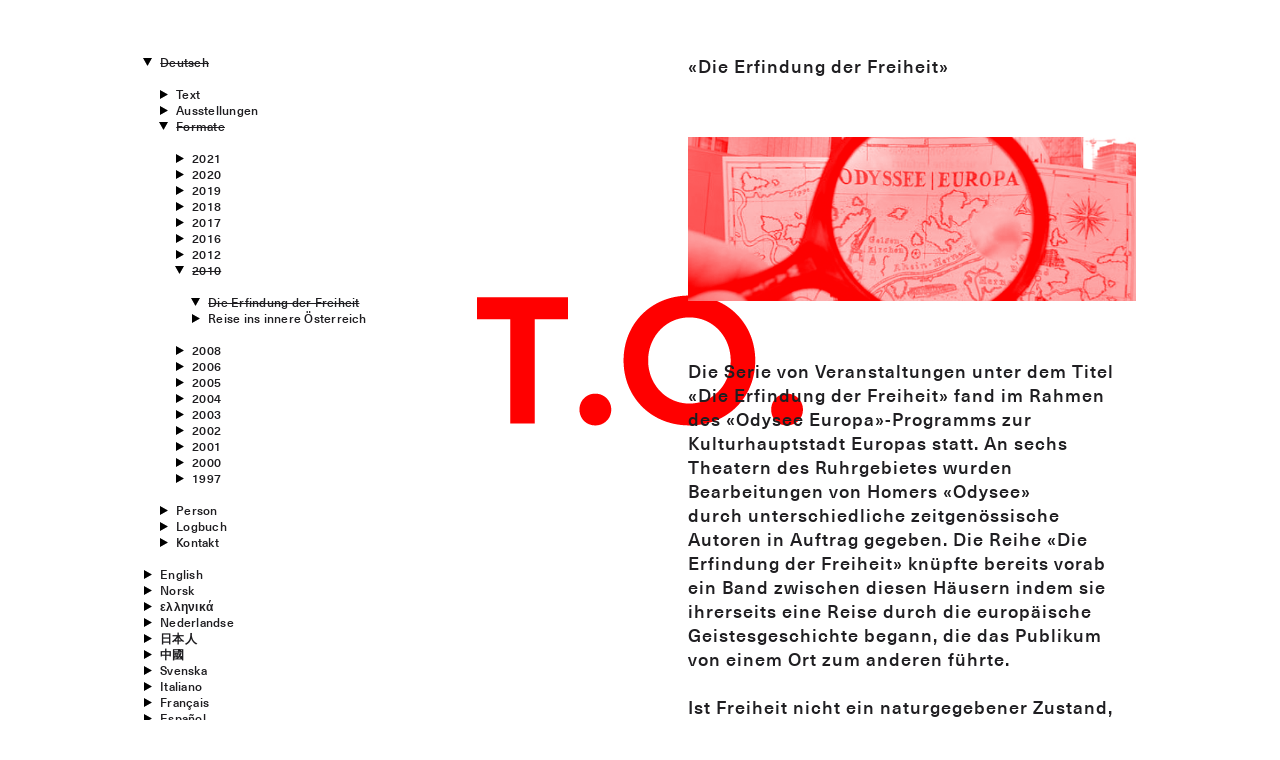

--- FILE ---
content_type: text/html; charset=utf-8
request_url: https://www.thomas-oberender.de/578_deutsch/4_formate/837_2010/838_die_erfindung_der_freiheit
body_size: 66645
content:
<!DOCTYPE html>
<html xmlns="http://www.w3.org/1999/xhtml" xml:lang="" lang="">
<head>
	<meta http-equiv="Content-Type" content="text/html;charset=utf-8" />
	<meta http-equiv="X-UA-Compatible" content="IE=edge" />
	<meta name="viewport" content="width=device-width, initial-scale=1, maximum-scale=1, minimum-scale=1" />
	<title>Die Erfindung der Freiheit - 2010 - Formate - Deutsch - Thomas Oberender</title>

	<link rel="stylesheet" type="text/css" media="all" href="/styles/main.css?3" />
	<script>document.cookie='resolution='+Math.max(screen.width,screen.height)+("devicePixelRatio" in window ? ","+devicePixelRatio : ",1")+'; path=/';</script>
	<!--
		Design by Studio CRR (http://www.studiocrr.com/)
		Technical realization by Systemantics (http://www.systemantics.net/)
	-->
</head>
<body>

<div class="block">

<div class="block-menu">

	<div class="mobile-menu">
		<div></div>
		<div></div>
		<div></div>
	</div>

	<ul class="navigation">

		<li class="menu-items menu-open menu-active">
			<span class="switch-accordion"></span>
			<a href="/578_deutsch/" class="menu-item">Deutsch</a>

			<ul class="menu-section menu-submenu">
				<li class="menu-items menu-open">
					<span class="switch-accordion"></span>
					<a href="/578_deutsch/3_text/" class="menu-item">Text</a>
					<ul class="menu-section menu-submenu">
						<li class="menu-items menu-open">
							<span class="switch-accordion"></span>
							<a href="/578_deutsch/3_text/1613_2025" class="menu-item">2025</a>
							<ul class="menu-section menu-submenu">
								<li class="menu-items">
									<span class="switch-accordion"></span>
									<a href="/578_deutsch/3_text/1613_2025/1622_worauf_darf_europa_noch_hoffen_gespraech_mit_ulrich_seidler_ueber_die_zeitenwende_2_0_trump_und_big_tech_berliner_zeitung_6_12_2025" class="menu-item">«Worauf darf Europa noch hoffen?», Gespräch mit Ulrich Seidler über die Zeitenwende 2.0, Trump und Big Tech. Berliner Zeitung, 6.12.2025 </a>
								</li>
								<li class="menu-items">
									<span class="switch-accordion"></span>
									<a href="/578_deutsch/3_text/1613_2025/1621_abschied_von_sich_selbst_ueber_peter_handkes_schnee_von_gestern_schnee_von_morgen_berliner_zeitung_20_11_2015" class="menu-item">«Abschied von sich selbst.» Über Peter «Handkes Schnee von gestern, Schnee von morgen», Berliner Zeitung, 20.11.2015</a>
								</li>
								<li class="menu-items">
									<span class="switch-accordion"></span>
									<a href="/578_deutsch/3_text/1613_2025/1618_heimat_ist_was_mich_findet_rede_auszug_bundeskongress_freies_theater_im_gegenwind_theater_im_wandel_chemnitz_21_5_2025" class="menu-item">«Heimat ist, was mich findet», Rede (Auszug), Bundeskongress Freies Theater im Gegenwind, Theater im Wandel, Chemnitz 21.5.2025</a>
								</li>
								<li class="menu-items">
									<span class="switch-accordion"></span>
									<a href="/578_deutsch/3_text/1613_2025/1616_performativ_visual_arts_anne_imhofs_doom_house_of_hope_in_der_park_avenue_armory_hall_new_york_in_theater_der_zeit_4_2025_berlin_2025" class="menu-item">«Performativ Visual Arts», Anne Imhofs «Doom: House of Hope» in der Park Avenue Armory Hall New York. In: Theater der Zeit, 4/2025, Berlin 2025  </a>
								</li>
								<li class="menu-items">
									<span class="switch-accordion"></span>
									<a href="/578_deutsch/3_text/1613_2025/1615_die_900_milliarden_frage_berliner_zeitung_8_maerz_2025" class="menu-item">«Die 900 Milliarden-Frage», Berliner Zeitung, 8. März 2025 </a>
								</li>
								<li class="menu-items">
									<span class="switch-accordion"></span>
									<a href="/578_deutsch/3_text/1613_2025/1619_zur_zukunft_des_erinnerns_eroeffnungsvortrag_der_ringvorlesung_grenzen_umbrueche_transformation_auszug_15_4_2025_leipzig" class="menu-item">«Zur Zukunft des Erinnerns», Eröffnungsvortrag der Ringvorlesung «Grenzen, Umbrüche, Transformation» (Auszug), 15.4.2025, Leipzig<br>«Grenzen, Umbrüche, Transformation. Künste und Kultur vor und nach 1989», Universität Leipzig / Bundeszentrale für politische Bildung / Festival des Freien Theaters</a>
								</li>
								<li class="menu-items">
									<span class="switch-accordion"></span>
									<a href="/578_deutsch/3_text/1613_2025/1614_faust_quo_vadis_katalog_nmt_tuebingen_2025" class="menu-item">«Faust Quo Vadis?», Katalog NMT, Tübingen 2025</a>
								</li>
								<li class="menu-items">
									<span class="switch-accordion"></span>
									<a href="/578_deutsch/3_text/1613_2025/1620_gespraech_ueber_empowerment_ost_und_die_notwendigkeit_gelebter_post_ddr_erinnerungskulturen_stuttgart_16_11_2025" class="menu-item">Gespräch über «Empowerment Ost» und die Notwendigkeit gelebter Post-DDR-Erinnerungskulturen. Stuttgart, 16.11.2025<br>In der Gesprächsreihe «Umgeschichten – Perspektiven auf eine transformative Erinnerungskultur»</a>
								</li>
							</ul>
						</li>
						<li class="menu-items">
							<span class="switch-accordion"></span>
							<a href="/578_deutsch/3_text/1594_2024" class="menu-item">2024</a>
							<ul class="menu-section menu-submenu">
								<li class="menu-items">
									<span class="switch-accordion"></span>
									<a href="/578_deutsch/3_text/1594_2024/1611_kai_altoff_in_genua_die_ausstellung_di_costole_in_der_galerie_nervi_delle_volpi_berliner_zeitung_12_12_2024" class="menu-item">«Kai Altoff in Genua». Die Ausstellung »di costole” in der Galerie nervi delle volpi. Berliner Zeitung, 12.12.2024 </a>
								</li>
								<li class="menu-items">
									<span class="switch-accordion"></span>
									<a href="/578_deutsch/3_text/1594_2024/1610_gaia_theater_kein_lockdown_waehrt_ewig_in_theatre_mediation_handbock_university_of_agder_norway_2024_s_21_28" class="menu-item">«Gaia Theater», Kein Lockdown währt ewig. In: «Theatre Mediation Handbock», University of Agder, Norway, 2024, S.21-28</a>
								</li>
								<li class="menu-items">
									<span class="switch-accordion"></span>
									<a href="/578_deutsch/3_text/1594_2024/1604_lass_dich_nicht_verhaerten_ueber_die_kulturpolitischen_auswirkungen_der_wahl_in_thueringen_und_sachsen_berliner_zeitung_3_september_2024" class="menu-item">«Lass dich nicht verhärten», Über die kulturpolitischen Auswirkungen der Wahl in Thüringen und Sachsen. Berliner Zeitung, 3. September 2024 </a>
								</li>
								<li class="menu-items">
									<span class="switch-accordion"></span>
									<a href="/578_deutsch/3_text/1594_2024/1612_die_dialektik_der_puppe_zwei_ausstellungen_als_puppenspiel_von_gis_le_vienne_in_norsk_shakespeare_tidsskrift_dez_2024_s_83_87" class="menu-item">«Die Dialektik der Puppe». Zwei Ausstellungen als Puppenspiel von Giséle Vienne. In: «Norsk Shakespeare Tidsskrift», Dez. 2024, S.83-87<br>«Die einzig revolutionäre Klasse» - Giséle Viennes Teenagerpuppen auf der Bühne und im Ausstellungshaus</a>
								</li>
								<li class="menu-items">
									<span class="switch-accordion"></span>
									<a href="/578_deutsch/3_text/1594_2024/1598_definiere_opposition_parallelen_zwischen_1989_und_2024_fuer_ostdeutsche_schraubt_die_afd_am_tabudeckel_berliner_zeitung_17_2_2024_s_28" class="menu-item">«Definiere Opposition», Parallelen zwischen 1989 und 2024: Für Ostdeutsche schraubt die AfD am «Tabudeckel», Berliner Zeitung, 17.2.2024, S. 28<br>Wer den Erfolg der AfD in Ostdeutschland verstehen will, muss ostdeutsche Protestkultur verstehen.</a>
								</li>
								<li class="menu-items">
									<span class="switch-accordion"></span>
									<a href="/578_deutsch/3_text/1594_2024/1595_gegenzauber_ed_atkins_und_steven_zultanskis_stueck_sorcerer_theater_der_zeit_1_2024_s_23_29" class="menu-item">«Gegenzauber»  Ed Atkins und Steven Zultanskis Stück «Sorcerer», Theater der Zeit 1/2024, S.23-29</a>
								</li>
								<li class="menu-items">
									<span class="switch-accordion"></span>
									<a href="/578_deutsch/3_text/1594_2024/1602_floating_exhibition_ueber_die_twin_zone_von_markus_selg_galerie_guido_w_baudach_berlin_april_2024" class="menu-item">«Floating Exhibition»; Über die TWIN ZONE von Markus Selg; Galerie Guido W. Baudach, Berlin, April 2024</a>
								</li>
								<li class="menu-items">
									<span class="switch-accordion"></span>
									<a href="/578_deutsch/3_text/1594_2024/1603_wird_das_icc_zum_berliner_centre_pompidou_gespraech_mit_ulrich_seidler_berliner_zeitung_22_8_2024" class="menu-item">«Wird das ICC zum Berliner Centre Pompidou», Gespräch mit Ulrich Seidler, Berliner Zeitung, 22.8.2024</a>
								</li>
								<li class="menu-items">
									<span class="switch-accordion"></span>
									<a href="/578_deutsch/3_text/1594_2024/1600_theatre_and_the_anthropocene_teresa_kovacs_in_conversation_with_thomas_oberender_european_encounters_19_2_2024" class="menu-item">«Theatre and the Anthropocene», Teresa Kovacs in conversation with Thomas Oberender, European Encounters, 19.2.2024</a>
								</li>
							</ul>
						</li>
						<li class="menu-items">
							<span class="switch-accordion"></span>
							<a href="/578_deutsch/3_text/1525_2023" class="menu-item">2023</a>
							<ul class="menu-section menu-submenu">
								<li class="menu-items">
									<span class="switch-accordion"></span>
									<a href="/578_deutsch/3_text/1525_2023/1587_hello_spaceboy_die_ausstellung_universal_metabolism_im_kraftwerk_mitte_berliner_zeitung_16_17_9_2023_s_28" class="menu-item">«Hello, Spaceboy!», Die Ausstellung «Universal Metabolism» im Kraftwerk Mitte. Berliner Zeitung, 16.-17.9.2023, S.28 </a>
								</li>
								<li class="menu-items">
									<span class="switch-accordion"></span>
									<a href="/578_deutsch/3_text/1525_2023/1550_den_tanz_der_welt_zur_ruhe_bringen_absorption_und_theatralitaet_im_werk_von_thomas_demand_theater_der_zeit_6_2023_s_25_31" class="menu-item">«Den Tanz der Welt zur Ruhe bringen», Absorption und Theatralität im Werk von Thomas Demand, Theater der Zeit 6/2023, S.25-31</a>
								</li>
								<li class="menu-items">
									<span class="switch-accordion"></span>
									<a href="/578_deutsch/3_text/1525_2023/1559_wolf_biermann_und_die_deutsche_geschichte_ausstellungsbesprechung_deutschlandfunk_kultur_fazit_5_juli_2023" class="menu-item">«Wolf Biermann und die deutsche Geschichte»; Ausstellungsbesprechung Deutschlandfunk Kultur, Fazit, 5.Juli 2023</a>
								</li>
								<li class="menu-items">
									<span class="switch-accordion"></span>
									<a href="/578_deutsch/3_text/1525_2023/1591_auf_der_strasse_der_erinnerung_wie_kann_man_sich_an_1989_erinnern_berliner_zeitung_2_10_2023" class="menu-item">Auf der «Straße der Erinnerung»,  Wie kann man sich an 1989 erinnern? Berliner Zeitung, 2.10.2023<br>Wessen Erzählung zeigt sich in der Einheitswippe und dem Einheitsdenkmal am Moabiter Spreebogen?</a>
								</li>
								<li class="menu-items">
									<span class="switch-accordion"></span>
									<a href="/578_deutsch/3_text/1525_2023/1583_orestes_rueckkehr_thomas_oberender_im_gespraech_mit_romeo_castellucci_theater_der_zeit_9_2023_s_48_53" class="menu-item">«Orestes Rückkehr»  Thomas Oberender im Gespräch mit Romeo Castellucci. Theater der Zeit, 9/2023, S. 48-53</a>
								</li>
								<li class="menu-items">
									<span class="switch-accordion"></span>
									<a href="/578_deutsch/3_text/1525_2023/1589_ich_will_kalt_und_klar_sein_portrait_des_literatur_nobelpreistraegers_jon_fosse_berliner_zeitung_9_10_2023_s_11" class="menu-item">«Ich will kalt und klar sein», Portrait des Literatur-Nobelpreisträgers Jon Fosse, Berliner Zeitung, 9.10.2023, S. 11</a>
								</li>
								<li class="menu-items">
									<span class="switch-accordion"></span>
									<a href="/578_deutsch/3_text/1525_2023/1592_skript_und_agency_werkueberschreibungen_im_anthropozaen_in_die_deutsche_buehne_10_2023_s_47_51" class="menu-item">«Skript und Agency», Werküberschreibungen im Anthropozän. In: Die Deutsche Bühne, 10/2023, S. 47-51<br>Ein neues Verständnis von «Text» und «Schrift»  im Kontext CGI, KI, DNA-Manipulation und «Scripted Culture» </a>
								</li>
								<li class="menu-items">
									<span class="switch-accordion"></span>
									<a href="/578_deutsch/3_text/1525_2023/1584_mehr_ist_mehr_det_norske_teatret_oslo_9_9_2023" class="menu-item">«Mehr ist mehr». Det Norske Teatret, Oslo, 9.9.2023<br>Eine Alien Invasion, die neues Leben bringt. Über das unmögliche Theater von Vinge /Müller</a>
								</li>
								<li class="menu-items">
									<span class="switch-accordion"></span>
									<a href="/578_deutsch/3_text/1525_2023/1593_allierte_der_welt_ueber_die_ding_macht_der_puppe_und_das_puppenspiel_in_theater_der_zeit_12_2023_s_70_71" class="menu-item">«Allierte der Welt», Über die Ding-Macht der Puppe und das Puppenspiel. In: Theater der Zeit, 12/2023, S. 70-71</a>
								</li>
								<li class="menu-items">
									<span class="switch-accordion"></span>
									<a href="/578_deutsch/3_text/1525_2023/1527_das_icc_berlin_vom_kongress_zum_kulturzentrum_gespraech_mit_sabine_dahl_rbb24_inforadio_kultur_18_1_2023" class="menu-item">«Das ICC Berlin: Vom Kongress- zum Kulturzentrum?», Gespräch mit Sabine Dahl, rbb24-Inforadio Kultur, 18.1.2023</a>
								</li>
								<li class="menu-items">
									<span class="switch-accordion"></span>
									<a href="/578_deutsch/3_text/1525_2023/1590_das_innere_kalifornien_malen_zu_norbert_biskys_erinnerungsbildern_berliner_zeitung_13_9_2023" class="menu-item">«Das innere Kalifornien malen», Zu Norbert Biskys Erinnerungsbildern, Berliner Zeitung, 13.9.2023</a>
								</li>
								<li class="menu-items">
									<span class="switch-accordion"></span>
									<a href="/578_deutsch/3_text/1525_2023/1547_whole_earth_talk_mit_frank_hentschker_ueber_das_buch_gaia_theater_von_thomas_oberender_und_nachhaltige_kulturproduktion" class="menu-item">«Whole earth talk» mit Frank Hentschker: Über das Buch «Gaia-Theater» von Thomas Oberender und nachhaltige Kulturproduktion</a>
								</li>
								<li class="menu-items">
									<span class="switch-accordion"></span>
									<a href="/578_deutsch/3_text/1525_2023/1548_activate_objects_activate_memories_activate_alternative_futures_ueber_die_ausstellung_strange_seed_von_fatmir_mustafa_karllo_pristina_mai_2023" class="menu-item">«Activate Objects. Activate Memories. Activate alternative Futures.» Über die Ausstellung «Strange Seed» von Fatmir Mustafa-Karllo, Pristina, Mai 2023 </a>
								</li>
								<li class="menu-items">
									<span class="switch-accordion"></span>
									<a href="/578_deutsch/3_text/1525_2023/1526_burn_out_und_wandel_corona_und_der_kulturbetrieb_in_die_kuenste_in_der_krise_podcast_reihe_von_studierenden_des_fachbereichs_angewandte_sozialwissenschaften_an_der_fh_dortmund" class="menu-item">«Burn out und Wandel - Corona und der Kulturbetrieb», in: «Die Künste in der Krise», Podcast-Reihe von Studierenden des Fachbereichs Angewandte Sozialwissenschaften an der FH Dortmund</a>
								</li>
								<li class="menu-items">
									<span class="switch-accordion"></span>
									<a href="/578_deutsch/3_text/1525_2023/1528_mehr_licht_im_raumschiff_zur_zukunft_des_icc_berlin_als_zeitgenoessisches_kulturzentrum_berliner_zeitung_nr_18_2023_21_22_jan_s_8" class="menu-item">«Mehr Licht im Raumschiff». Zur Zukunft des ICC Berlin als zeitgenössisches Kulturzentrum. Berliner Zeitung Nr. 18/2023, 21./22. Jan. S. 8<br>Unorthodoxe Nutzungsmöglichkeiten machen das ICC zu einem einzigartigen Kulturstandort in Berlin. Es braucht heute und in Zukunft nicht einen, sondern viele Betreiber.</a>
								</li>
							</ul>
						</li>
						<li class="menu-items">
							<span class="switch-accordion"></span>
							<a href="/578_deutsch/3_text/1497_2022" class="menu-item">2022</a>
							<ul class="menu-section menu-submenu">
								<li class="menu-items">
									<span class="switch-accordion"></span>
									<a href="/578_deutsch/3_text/1497_2022/1524_das_spiel_der_reichsbuerger_innen_sie_wollen_eine_theaterrepublik_gruenden_und_halten_die_republik_fuer_theater_in_hybridtheater_theater_der_zeit_berlin_2022" class="menu-item">«Das Spiel der Reichsbürger*innen». Sie wollen eine Theaterrepublik gründen und halten die Republik für Theater. In: «Hybridtheater», Theater der Zeit, Berlin 2022</a>
								</li>
								<li class="menu-items">
									<span class="switch-accordion"></span>
									<a href="/578_deutsch/3_text/1497_2022/1500_2021_segal_awards_for_civic_engagement_in_the_arts_fuer_down_to_earth_gropius_bau" class="menu-item">2021 Segal Awards for Civic Engagement in the Arts für «Down to Earth» (Gropius Bau) </a>
								</li>
								<li class="menu-items">
									<span class="switch-accordion"></span>
									<a href="/578_deutsch/3_text/1497_2022/1514_einstein_on_the_nft_wie_aus_einer_theaterszene_kryptokunst_wird_faz_28_4_2022" class="menu-item">«Einstein on the NFT», Wie aus einer Theaterszene Kryptokunst wird. FAZ 28.4.2022</a>
								</li>
								<li class="menu-items">
									<span class="switch-accordion"></span>
									<a href="/578_deutsch/3_text/1497_2022/1512_die_russische_kultur_ist_gecancelt_interview_mit_ilya_khrshanovsky_4_4_2022_berliner_zeitung_s_30_31" class="menu-item">«Die russische Kultur ist gecancelt», Interview mit Ilya Khrshanovsky, 4.4.2022 Berliner Zeitung, S. 30/31</a>
								</li>
								<li class="menu-items">
									<span class="switch-accordion"></span>
									<a href="/578_deutsch/3_text/1497_2022/1519_brack_imperiet_ueber_hedda_gabler_von_vegard_vinge_und_ida_mueller_theater_der_zeit_09_2022_s_14_20" class="menu-item">BRACK IMPERieT; Über «Hedda Gabler» von Vegard Vinge und Ida Müller, Theater der Zeit, 09/2022, S.14-20</a>
								</li>
								<li class="menu-items">
									<span class="switch-accordion"></span>
									<a href="/578_deutsch/3_text/1497_2022/1515_eros_und_tod_zur_alienhaftigkeit_des_zirkus_in_circus_in_flux_theater_der_zeit_berlin_2022_s_105" class="menu-item">«Eros und Tod», Zur Alienhaftigkeit des Zirkus. In: «Circus in flux», Theater der Zeit, Berlin 2022, S. 105</a>
								</li>
								<li class="menu-items">
									<span class="switch-accordion"></span>
									<a href="/578_deutsch/3_text/1497_2022/1511_die_anthroposphaere_verlassen_plaedoyer_fuer_ein_theater_in_dem_der_mensch_nicht_mehr_im_zentrum_steht_essay_in_die_deutsche_buehne_02_22_seite_58_60" class="menu-item">«Die Anthroposphäre verlassen»  Plädoyer für ein Theater, in dem der Mensch nicht mehr im Zentrum steht. Essay. In: Die Deutsche Bühne. 02/22, Seite 58-60</a>
								</li>
								<li class="menu-items">
									<span class="switch-accordion"></span>
									<a href="/578_deutsch/3_text/1497_2022/1520_die_waldverwandlung_auszug_aus_gaia_theater_theater_der_zeit_dezember_2022_s_10_13" class="menu-item">«Die Waldverwandlung», Auszug aus «Gaia-Theater», Theater der Zeit, Dezember 2022, S. 10-13 </a>
								</li>
								<li class="menu-items">
									<span class="switch-accordion"></span>
									<a href="/578_deutsch/3_text/1497_2022/1521_infinite_music_brian_eno_in_conversation_with_thomas_oberender_changes_theater_der_zeit_s_176_185" class="menu-item">«Infinite Music» Brian Eno in Conversation with Thomas Oberender, CHANGES, Theater der Zeit, S. 176-185</a>
								</li>
								<li class="menu-items">
									<span class="switch-accordion"></span>
									<a href="/578_deutsch/3_text/1497_2022/1510_offener_brief_was_jetzt_geschehen_muss_um_der_ukraine_zu_helfen_berliner_zeitung_8_3_22" class="menu-item">Offener Brief: Was jetzt geschehen muss, um der Ukraine zu helfen, Berliner Zeitung, 8.3.22</a>
								</li>
								<li class="menu-items">
									<span class="switch-accordion"></span>
									<a href="/578_deutsch/3_text/1497_2022/1505_schlachten_ohne_krieg_zur_premiere_von_blackout_von_internil_arne_vogelgesang_norske_shakespeare_tidsskrift_4_21_s_16_17" class="menu-item">«Schlachten ohne Krieg», Zur Premiere von «Blackout» von Internil / Arne Vogelgesang, Norske Shakespeare Tidsskrift, 4/21, S.16-17</a>
								</li>
								<li class="menu-items">
									<span class="switch-accordion"></span>
									<a href="/578_deutsch/3_text/1497_2022/1498_immersion_im_bereich_der_kuenste_technologie_oekologie_und_gesellschaft_gespraech_mit_nancy_pettinicchio_the_big_ponder_podcast_27_immersion" class="menu-item">IMMERSION im Bereich der Künste, Technologie, Ökologie und Gesellschaft. Gespräch mit Nancy Pettinicchio. «The big ponder» (podcast) #27 «Immersion»</a>
								</li>
								<li class="menu-items">
									<span class="switch-accordion"></span>
									<a href="/578_deutsch/3_text/1497_2022/1508_das_icc_eine_erlebnis_maschine_stella_roos_monocle_und_thomas_oberender_im_gespraech" class="menu-item">«Das ICC - eine Erlebnis-Maschine» Stella Roos (Monocle) und Thomas Oberender im Gespräch</a>
								</li>
								<li class="menu-items">
									<span class="switch-accordion"></span>
									<a href="/578_deutsch/3_text/1497_2022/1523_wort_halten_gespraech_mit_mohamed_abla_anlaesslich_seiner_gleichnamigen_ausstellungseroeffnung_am_26_8_2022_in_weimar" class="menu-item">«Wort halten», Gespräch mit Mohamed Abla anläßlich seiner gleichnamigen Ausstellungseröffnung am 26.8.2022 in Weimar  </a>
								</li>
								<li class="menu-items">
									<span class="switch-accordion"></span>
									<a href="/578_deutsch/3_text/1497_2022/1516_schoepferwissen_von_internil_besprechung_in_norsk_shakespeare_tidsskrift_2_2022" class="menu-item">«Schöpferwissen», von internil, Besprechung in: Norsk Shakespeare Tidsskrift, 2/2022</a>
								</li>
							</ul>
						</li>
						<li class="menu-items">
							<span class="switch-accordion"></span>
							<a href="/578_deutsch/3_text/1466_2021" class="menu-item">2021</a>
							<ul class="menu-section menu-submenu">
								<li class="menu-items">
									<span class="switch-accordion"></span>
									<a href="/578_deutsch/3_text/1466_2021/1493_faszination_sebald_podiumsgespraech_zwischen_ursula_liebsch_thomas_oberender_und_uwe_schuette_literaturforum_im_brechthaus_berlin_14_12_2021" class="menu-item">«Faszination Sebald». Podiumsgespräch zwischen Ursula Liebsch, Thomas Oberender und Uwe Schütte, Literaturforum im Brechthaus, Berlin 14.12.2021</a>
								</li>
								<li class="menu-items">
									<span class="switch-accordion"></span>
									<a href="/578_deutsch/3_text/1466_2021/1494_das_innere_kalifornien_malen_zu_norbert_biskys_erinnerungsbildern_in_fransziska_richter_hg_traumaland_dietz_verlag_bonn_2021" class="menu-item">«Das innere Kalifornien malen», Zu Norbert Biskys Erinnerungsbildern. In: Fransziska Richter (Hg.): «Traumaland», Dietz Verlag, Bonn 2021</a>
								</li>
								<li class="menu-items">
									<span class="switch-accordion"></span>
									<a href="/578_deutsch/3_text/1466_2021/1491_die_anthropospha_re_verlassen_geht_es_nur_um_uns_theater_im_anthropozaen_in_thomas_oberender_hg_down_to_earth_spector_books_2021" class="menu-item">«Die Anthroposphäre verlassen», Geht es nur um uns? Theater im Anthropozän. In: Thomas Oberender (Hg.): «Down to Earth», Spector Books, 2021</a>
								</li>
								<li class="menu-items">
									<span class="switch-accordion"></span>
									<a href="/578_deutsch/3_text/1466_2021/1492_hybridtheater_essay_in_thomas_oberender_und_arne_vogelgesang_hybridtheater_neue_buehnen_fuer_koerper_politik_und_virtuelle_gemeinschaften_verlag_theater_der_zeit_berlin_2022" class="menu-item">«Hybridtheater», Essay, in: Thomas Oberender und Arne Vogelgesang: «Hybridtheater. Neue Bühnen für Körper, Politik und virtuelle Gemeinschaften», Verlag Theater der Zeit, Berlin 2022</a>
								</li>
								<li class="menu-items">
									<span class="switch-accordion"></span>
									<a href="/578_deutsch/3_text/1466_2021/1489_mich_interessiert_nur_noch_was_mir_angst_macht_icc_berlin_gespraech_mit_ulrich_seidler_zum_kunstprojekt_the_sun_machine_is_coming_down_berliner_zeitung_nr_227_30_9_21_s_16" class="menu-item">«Mich interessiert nur noch, was mir Angst macht», ICC Berlin-Gespräch mit Ulrich Seidler zum Kunstprojekt «The Sun Machine Is Coming Down», Berliner Zeitung, Nr. 227, 30.9.21,S.16</a>
								</li>
								<li class="menu-items">
									<span class="switch-accordion"></span>
									<a href="/578_deutsch/3_text/1466_2021/1468_denk_wende_worte_corona_erzeugt_neue_begriffe_eine_wort_liste_von_thomas_oberender_sueddeutsche_zeitung_4_januar_2021_s_9" class="menu-item">«Denk-Wende-Worte: Corona erzeugt neue Begriffe», Eine Wort-Liste von Thomas Oberender, Süddeutsche Zeitung, 4. Januar 2021, S.9 </a>
								</li>
								<li class="menu-items">
									<span class="switch-accordion"></span>
									<a href="/578_deutsch/3_text/1466_2021/1479_messianismus_und_revolution_essay_ueber_julian_becks_the_life_of_the_theatre_in_das_theater_leben_von_julian_beck_theater_der_zeit_2021" class="menu-item">«Messianismus und Revolution», Essay über Julian Becks «the life of the theatre». In: «Das Theater leben» von Julian Beck, Theater der Zeit 2021</a>
								</li>
								<li class="menu-items">
									<span class="switch-accordion"></span>
									<a href="/578_deutsch/3_text/1466_2021/1478_occupy_history_alternativen_zur_alternativlosigkeit_essay_berliner_zeitung_12_6_2021" class="menu-item">«Occupy History»; Alternativen zur Alternativlosigkeit, Essay, Berliner Zeitung, 12.6.2021 </a>
								</li>
								<li class="menu-items">
									<span class="switch-accordion"></span>
									<a href="/578_deutsch/3_text/1466_2021/1471_niemand_weint_interview_von_peter_laudenbach_tip_berlin_januar_2021" class="menu-item">«Niemand weint», Interview von Peter Laudenbach, TIP Berlin, Januar 2021</a>
								</li>
								<li class="menu-items">
									<span class="switch-accordion"></span>
									<a href="/578_deutsch/3_text/1466_2021/1477_theatralitaet_und_koerper_im_digitalen_raum_video_gespraech_zwischen_arne_vogelgesang_und_thomas_oberender_theatertreffen_20_5_2021" class="menu-item">«Theatralität und Körper im Digitalen Raum»; Video-Gespräch zwischen Arne Vogelgesang und Thomas Oberender, Theatertreffen, 20.5.2021</a>
								</li>
								<li class="menu-items">
									<span class="switch-accordion"></span>
									<a href="/578_deutsch/3_text/1466_2021/1476_dreissig_sekunden_wirklichkeit_in_die_bekehrung_des_philip_k_dick_comic_von_robert_crumb_essay_edition_nr_30_berliner_festspiele" class="menu-item">«Dreißig Sekunden Wirklichkeit», in: «Die Bekehrung des Philip K. Dick», Comic von Robert Crumb. Essay, Edition Nr. 30, Berliner Festspiele</a>
								</li>
								<li class="menu-items">
									<span class="switch-accordion"></span>
									<a href="/578_deutsch/3_text/1466_2021/1467_innovationsmotor_kultur_gespraech_mit_anja_reinhardt_deutschlandfunk_kultur_1_1_2021_17_36" class="menu-item">«Innovationsmotor Kultur», Gespräch mit Anja Reinhardt, Deutschlandfunk Kultur, 1.1.2021, 17.36</a>
								</li>
								<li class="menu-items">
									<span class="switch-accordion"></span>
									<a href="/578_deutsch/3_text/1466_2021/1472_bowie_und_die_wende_gespraech_mit_marcus_wolf_ueber_empowerment_ost_projekt_umbruch_podcast_8_18_2_2021" class="menu-item">«Bowie und die Wende», Gespräch mit Marcus Wolf über «Empowerment Ost», Projekt Umbruch, podcast #8, 18.2.2021</a>
								</li>
								<li class="menu-items">
									<span class="switch-accordion"></span>
									<a href="/578_deutsch/3_text/1466_2021/1485_green_deal_im_kunstfeld_produktion_und_praesentation_loewenbraeukunst_contemporary_art_center_zuerich_10_juni_2021" class="menu-item">«Green Deal im Kunstfeld: Produktion und Präsentation», Löwenbräukunst, Contemporary Art Center, Zürich 10. Juni 2021</a>
								</li>
								<li class="menu-items">
									<span class="switch-accordion"></span>
									<a href="/578_deutsch/3_text/1466_2021/1487_das_betriebssystem_aendern_in_ausstellungen_neu_denken_gespraech_und_talk_zu_down_to_earth_kulturraum_niederrhein_8_6_2021" class="menu-item">«Das Betriebssystem ändern», in: «Ausstellungen neu denken», Gespräch und Talk zu «Down to Earth», Kulturraum Niederrhein, 8.6.2021</a>
								</li>
								<li class="menu-items">
									<span class="switch-accordion"></span>
									<a href="/578_deutsch/3_text/1466_2021/1473_systemcheck_das_ende_der_anthropospha_re_ibou_couibaly_diop_und_thomas_oberender_in_dispositiv_erkundungen_hg_von_birte_kleine_benne_logos_verlag_2020" class="menu-item">«Systemcheck – das Ende der Anthroposphäre», Ibou Couibaly Diop und Thomas Oberender, in: «Dispositiv-Erkundungen», Hg. von Birte Kleine-Benne, Logos Verlag 2020 </a>
								</li>
								<li class="menu-items">
									<span class="switch-accordion"></span>
									<a href="/578_deutsch/3_text/1466_2021/1482_die_ausstellung_aus_kunstwerk_in_katalog_zur_yayoi_kusama_retrospektive_im_gropius_bau_2021" class="menu-item">«Die Ausstellung aus Kunstwerk», In: Katalog zur Yayoi Kusama-Retrospektive im Gropius Bau 2021 </a>
								</li>
								<li class="menu-items">
									<span class="switch-accordion"></span>
									<a href="/578_deutsch/3_text/1466_2021/1502_the_end_of_this_world_dau_das_regieteam_mit_ilya_khrzhanovsky_ilya_permiakov_jekaterina_oertel_im_gespraech_mit_thomas_oberender_berlin_icc_9_10_2021" class="menu-item">THE END OF THIS WORLD? DAU, das Regieteam mit Ilya Khrzhanovsky, Ilya Permiakov, Jekaterina Oertel im Gespräch mit Thomas Oberender. Berlin, ICC, 9.10.2021</a>
								</li>
								<li class="menu-items">
									<span class="switch-accordion"></span>
									<a href="/578_deutsch/3_text/1466_2021/1617_the_cool_and_the_cold_malerei_aus_den_usa_und_der_udssr_zwischen_1960_und_1990_martin_gropius_bau_2021" class="menu-item">«The Cool and the Cold»  Malerei aus den USA und der UdSSR zwischen 1960 und 1990. Martin Gropius Bau 2021</a>
								</li>
							</ul>
						</li>
						<li class="menu-items">
							<span class="switch-accordion"></span>
							<a href="/578_deutsch/3_text/1407_2020" class="menu-item">2020</a>
							<ul class="menu-section menu-submenu">
								<li class="menu-items">
									<span class="switch-accordion"></span>
									<a href="/578_deutsch/3_text/1407_2020/1460_erst_jenseits_des_grundgesetzes_hoert_die_debatte_auf_interview_mit_stefan_braun_sz_22_12_2020_weltoffenheit_gg5_3" class="menu-item">«Erst jenseits des Grundgesetzes hört die Debatte auf», Interview mit Stefan Braun, SZ 22.12.2020 #Weltoffenheit #GG5.3<br>Betr. Erklärung des Wissenschaftlichen Dienstes des Deutschen Bundestages zur Anwendung des BDS-Beschlusses </a>
								</li>
								<li class="menu-items">
									<span class="switch-accordion"></span>
									<a href="/578_deutsch/3_text/1407_2020/1449_empowerment_ost_wie_wir_zusammen_wachsen_essay_tropen_verlag_berlin_2020" class="menu-item">«Empowerment Ost. Wie wir zusammen wachsen», Essay. Tropen Verlag, Berlin 2020</a>
								</li>
								<li class="menu-items">
									<span class="switch-accordion"></span>
									<a href="/578_deutsch/3_text/1407_2020/1459_das_hat_mit_ost_west_nichts_mehr_zu_tun_gespraech_mit_ludwig_greven_politik_und_kultur_zeitung_des_deutschen_kulturrats_12_20" class="menu-item">«Das hat mit Ost-West nichts mehr zu tun»  Gespräch mit Ludwig Greven, Politik und Kultur, Zeitung des Deutschen Kulturrats 12/20</a>
								</li>
								<li class="menu-items">
									<span class="switch-accordion"></span>
									<a href="/578_deutsch/3_text/1407_2020/1461_fuer_ein_esoterisches_theater_theater_heute_jahrbuch_2020_s_48" class="menu-item">«Für ein esoterisches Theater», Theater heute, Jahrbuch 2020, S. 48</a>
								</li>
								<li class="menu-items">
									<span class="switch-accordion"></span>
									<a href="/578_deutsch/3_text/1407_2020/1456_wir_sind_leider_grossverbraucher_gespraech_mit_sonja_zekri_ueber_die_ausstellung_down_to_earth_am_gropius_bau_sueddeutsche_zeitung_11_8_2020" class="menu-item">«Wir sind leider Großverbraucher», Gespräch mit Sonja Zekri über die Ausstellung «Down to Earth» am Gropius Bau, Süddeutsche Zeitung, 11.8.2020</a>
								</li>
								<li class="menu-items">
									<span class="switch-accordion"></span>
									<a href="/578_deutsch/3_text/1407_2020/1408_immersion_is_not_a_warm_bath_das_regime_der_schrift_im_werk_von_ed_atkins_in_ed_atkins_essays_kunsthaus_bregenz_2019_verlag_der_buchhandlung_walter_koenig_koeln_2019" class="menu-item">«Immersion is not a warm bath». Das Regime der Schrift im Werk von Ed Atkins. In: Ed Atkins: Essays; Kunsthaus Bregenz 2019, Verlag der Buchhandlung Walter König, Köln 2019</a>
								</li>
								<li class="menu-items">
									<span class="switch-accordion"></span>
									<a href="/578_deutsch/3_text/1407_2020/1425_planet_faber_a_conversation_between_michael_faber_and_thomas_oberender_sand_literature_and_art_magazine_march_26_2020" class="menu-item">«PLANET FABER», A Conversation between Michael Faber and Thomas Oberender; SAND literature and art magazine; March 26, 2020</a>
								</li>
								<li class="menu-items">
									<span class="switch-accordion"></span>
									<a href="/578_deutsch/3_text/1407_2020/1464_angela_merkel_ist_unsere_oberste_schamanin_interview_mit_norbert_mayer_zu_empowerment_ost_die_presse_wien_16_9_2020" class="menu-item">«Angela Merkel ist unsere oberste Schamanin», Interview mit Norbert Mayer zu «Empowerment Ost», Die Presse, Wien 16.9.2020</a>
								</li>
								<li class="menu-items">
									<span class="switch-accordion"></span>
									<a href="/578_deutsch/3_text/1407_2020/1443_an_update_on_the_situation_for_theatre_artists_in_germany_segal_talks_thomas_oberender_amp_frank_hentschker_21_may_2020_new_york_segal_center" class="menu-item">«An update on the situation for theatre artists in Germany», SEGAL TALKS: Thomas Oberender & Frank Hentschker, 21 May 2020, New York, Segal Center</a>
								</li>
								<li class="menu-items">
									<span class="switch-accordion"></span>
									<a href="/578_deutsch/3_text/1407_2020/[base64]" class="menu-item">«a speculative view on western art institutions», Thomas Oberender about the exhibition «down to earth» in conversation with Sotirios Bahtsetzis, Video, FREIRAUM FESTIVAL, Pan-European Hybrid Festival, 1.11.2020</a>
								</li>
								<li class="menu-items">
									<span class="switch-accordion"></span>
									<a href="/578_deutsch/3_text/1407_2020/1446_gerade_jetzt_eben_nicht_gespraech_mit_jonas_zipf_ueber_covid19_und_den_kulturbetrieb_bedingungsloses_grundeinkommen_und_die_revolution_von_1989_jenakultur_1_5_2020" class="menu-item">«gerade jetzt – eben nicht», Gespräch mit Jonas Zipf über Covid19 und den Kulturbetrieb, Bedingungsloses Grundeinkommen und die Revolution von 1989, Jenakultur, 1.5.2020 </a>
								</li>
								<li class="menu-items">
									<span class="switch-accordion"></span>
									<a href="/578_deutsch/3_text/1407_2020/1416_im_ausnahmezustand_eine_solidarische_gesellschaft_bleiben_coronakrise_und_kulturbetrieb_dlf_kulturzeit_gespraech_mit_anja_reinhardt_kulturfragen_22_3_2020" class="menu-item">«Im Ausnahmezustand eine solidarische Gesellschaft bleiben», Coronakrise und Kulturbetrieb, DLF Kulturzeit, Gespräch mit Anja Reinhardt, «Kulturfragen» 22.3.2020 </a>
								</li>
								<li class="menu-items">
									<span class="switch-accordion"></span>
									<a href="/578_deutsch/3_text/1407_2020/1453_die_positive_kraft_des_ostens_staerken_interview_mit_tomasz_kurianowicz_berliner_zeitung_28_juli_2020" class="menu-item">«Die positive Kraft des Ostens stärken», Interview mit Tomasz Kurianowicz, Berliner Zeitung, 28.Juli 2020</a>
								</li>
								<li class="menu-items">
									<span class="switch-accordion"></span>
									<a href="/578_deutsch/3_text/1407_2020/1458_1990_war_das_jahr_der_utopien_gespraech_mit_erik_heier_tipberlin_28_8_2020" class="menu-item">«1990 war das Jahr der Utopien», Gespräch mit Erik Heier, TipBerlin 28.8.2020</a>
								</li>
								<li class="menu-items">
									<span class="switch-accordion"></span>
									<a href="/578_deutsch/3_text/1407_2020/1432_zur_freilassung_von_rokia_traor_aus_der_pariser_haft_gespraech_deutschlandfunk_kultur_tonart_26_3_2020" class="menu-item">Zur Freilassung von Rokia Traoré aus der Pariser Haft, Gespräch Deutschlandfunk Kultur, Tonart, 26.3.2020</a>
								</li>
								<li class="menu-items">
									<span class="switch-accordion"></span>
									<a href="/578_deutsch/3_text/1407_2020/1448_das_ostdeutsche_muss_aufhoeren_fuer_etwas_zweitklassiges_zu_stehen_gespraech_zu_empowerment_ost_mit_markus_decker_rnd_interview_22_07_2020" class="menu-item">«Das Ostdeutsche muss aufhören, für etwas Zweitklassiges zu stehen»; Gespräch zu «Empowerment Ost» mit Markus Decker, RND Interview, 22.07.2020</a>
								</li>
								<li class="menu-items">
									<span class="switch-accordion"></span>
									<a href="/578_deutsch/3_text/1407_2020/1409_die_ausstellung_als_zeitbasiertes_format_vortrag_am_23_1_2020_im_rahmen_des_symposiums_quot_lebendige_raeume_lebendige_dinge_quot_der_staatlichen_kunstsammlungen_dresden" class="menu-item">«Die Ausstellung als zeitbasiertes Format». Vortrag am 23.1.2020 im Rahmen des Symposiums «Lebendige Räume, lebendige Dinge» der Staatlichen Kunstsammlungen Dresden, </a>
								</li>
								<li class="menu-items">
									<span class="switch-accordion"></span>
									<a href="/578_deutsch/3_text/1407_2020/1455_die_wendezeit_kehrt_wieder_gespraech_mit_frank_meyer_rbb_kultur_kultur_am_nachmittag_neues_buch_28_7_20" class="menu-item">«Die Wendezeit kehrt wieder» Gespräch mit Frank Meyer, rbb-kultur, Kultur am Nachmittag: Neues Buch, 28.7.20</a>
								</li>
								<li class="menu-items">
									<span class="switch-accordion"></span>
									<a href="/578_deutsch/3_text/1407_2020/1445_systemcheck_nicht_corona_ist_die_krise_gespraech_mit_ibou_coulibaly_diop_theatertreffen_virtuell_9_5_2020" class="menu-item">«Systemcheck – Nicht Corona ist die Krise», Gespräch mit Ibou Coulibaly Diop, Theatertreffen virtuell, 9.5.2020  </a>
								</li>
								<li class="menu-items">
									<span class="switch-accordion"></span>
									<a href="/578_deutsch/3_text/1407_2020/1447_keine_halben_loesungen_gespraech_mit_irmgard_berner_zur_corona_bedingten_krise_im_kulturbetrieb_btr_03_2020_s_58ff" class="menu-item">«Keine halben Lösungen», Gespräch mit Irmgard Berner zur Corona-bedingten Krise im Kulturbetrieb, BTR 03/2020, S. 58ff</a>
								</li>
								<li class="menu-items">
									<span class="switch-accordion"></span>
									<a href="/578_deutsch/3_text/1407_2020/1457_eine_frage_der_glaubwuerdigkeit_gespraech_mit_frank_meyer_ueber_down_to_earth_12_8_2020_rbb_kultur" class="menu-item">«Eine Frage der Glaubwürdigkeit», Gespräch mit Frank Meyer über «Down to Earth», 12.8.2020, rbb Kultur</a>
								</li>
							</ul>
						</li>
						<li class="menu-items">
							<span class="switch-accordion"></span>
							<a href="/578_deutsch/3_text/1358_2019" class="menu-item">2019</a>
							<ul class="menu-section menu-submenu">
								<li class="menu-items">
									<span class="switch-accordion"></span>
									<a href="/578_deutsch/3_text/1358_2019/1405_im_glitch_den_vorhang_oeffnen_ein_portrait_regisseurin_susanne_kennedy_theater_der_zeit_heft_12_2019_s_22ff" class="menu-item">«Im Glitch den Vorhang öffnen»; Ein Portrait Regisseurin Susanne Kennedy, Theater der Zeit, Heft 12 / 2019, S. 22ff </a>
								</li>
								<li class="menu-items">
									<span class="switch-accordion"></span>
									<a href="/578_deutsch/3_text/1358_2019/1406_sein_inneres_kalifornien_malen_rede_auf_norbert_bisky_und_seine_ausstellung_rant_villa_schoeningen_potsdam_8_11_2019" class="menu-item">«Sein inneres Kalifornien malen», Rede auf Norbert Bisky und seine Ausstellung RANT, Villa Schöningen, Potsdam, 8.11.2019</a>
								</li>
								<li class="menu-items">
									<span class="switch-accordion"></span>
									<a href="/578_deutsch/3_text/1358_2019/1387_wir_sind_rezo_tagesspiegel_berlin_30_5_19" class="menu-item">«Wir sind Rezo», Tagesspiegel Berlin, 30.5.19</a>
								</li>
								<li class="menu-items">
									<span class="switch-accordion"></span>
									<a href="/578_deutsch/3_text/1358_2019/[base64]" class="menu-item">«Die Pausentaste der Geschichte drücken». In: «Occupy History. Gespräche im Palast der Republik 30 Jahre nach seinem Verschwinden». Thomas Oberender in Gesprächen mit Gabi Dolff-Bonekämper, Benedicte Savoy, Bernhard Schlink und Gabriele Stötzer; Verl</a>
								</li>
								<li class="menu-items">
									<span class="switch-accordion"></span>
									<a href="/578_deutsch/3_text/1358_2019/1386_das_war_ideologisch_motivierter_vandalismus_gespraech_mit_anders_q_bjoerkman_ueber_den_palast_der_republik_das_humboldt_forum_und_empowerment_ost_svenska_dagbladet_14_7_19" class="menu-item">«Das war ideologisch motivierter Vandalismus»; Gespräch mit Anders Q Björkman über den Palast der Republik, das Humboldt Forum und Empowerment Ost, Svenska Dagbladet, 14.7.19 </a>
								</li>
								<li class="menu-items">
									<span class="switch-accordion"></span>
									<a href="/578_deutsch/3_text/1358_2019/1399_occupy_history_decolonisation_of_memory_the_east_german_revolution_and_the_west_german_takeover_lecture_krytyka_polityszna_athens_2019" class="menu-item">«occupy history. Decolonisation of Memory. The East German Revolution and the West German Takeover», Lecture, Krytyka Polityszna Athens 2019</a>
								</li>
								<li class="menu-items">
									<span class="switch-accordion"></span>
									<a href="/578_deutsch/3_text/1358_2019/1362_ein_menschenversuchungsversuch_ueber_die_pariser_weltpremiere_des_projekts_dau_von_ilya_khrzhanovsky_das_werk_als_passage_theater_der_zeit_maerz_2019" class="menu-item">«Ein Menschenversuchungsversuch» Über die Pariser Weltpremiere des Projekts DAU von Ilya Khrzhanovsky, «Das Werk als Passage», Theater der Zeit, März 2019</a>
								</li>
								<li class="menu-items">
									<span class="switch-accordion"></span>
									<a href="/578_deutsch/3_text/1358_2019/1360_wir_sind_die_kritik_zum_kunstprojekt_palast_der_republik_im_berliner_festspielhaus_interview_mit_sebastian_bauer_bz_7_maerz_2019" class="menu-item">«Wir sind die Kritik», Zum Kunstprojekt «Palast der Republik» im Berliner Festspielhaus, Interview mit Sebastian Bauer, BZ, 7. März 2019</a>
								</li>
								<li class="menu-items">
									<span class="switch-accordion"></span>
									<a href="/578_deutsch/3_text/1358_2019/1361_nervoese_systeme_gespraech_mit_hans_dieter_schuett_ueber_den_palast_der_gegenerzaehlungen_immersion_botho_strauss_und_das_kunstprojekt_dau_9_3_2019_neues_deutschland" class="menu-item">«Nervöse Systeme», Gespräch mit Hans-Dieter Schütt über den Palast der Gegenerzählungen, Immersion, Botho Strauß und das Kunstprojekt DAU, 9.3.2019, Neues Deutschland</a>
								</li>
								<li class="menu-items">
									<span class="switch-accordion"></span>
									<a href="/578_deutsch/3_text/1358_2019/1411_heimat_ist_nicht_immer_die_antwort_was_haben_migranten_und_ostdeutsche_gemeinsam_naika_foroutan_thomas_krueger_und_thomas_oberender_im_gespraech_in_edition_28_berliner_festspiele_2019" class="menu-item">«Heimat ist nicht immer die Antwort». Was haben Migranten und Ostdeutsche gemeinsam? Naika Foroutan, Thomas Krüger und Thomas Oberender im Gespräch, In: Edition 28, Berliner Festspiele 2019</a>
								</li>
								<li class="menu-items">
									<span class="switch-accordion"></span>
									<a href="/578_deutsch/3_text/1358_2019/1400_im_osten_viel_neues_eine_zwischenbilanz_nach_30_jahren_einheit_essay_theater_heute_heft_11_2019" class="menu-item">«Im Osten viel Neues. Eine Zwischenbilanz nach 30 Jahren Einheit», Essay, Theater heute, Heft 11/2019</a>
								</li>
								<li class="menu-items">
									<span class="switch-accordion"></span>
									<a href="/578_deutsch/3_text/1358_2019/1388_hoerbar_rust_mit_bettina_rust_radio_eins_3_3_19" class="menu-item">«Hörbar Rust» mit Bettina Rust, Radio eins, 3.3.19</a>
								</li>
								<li class="menu-items">
									<span class="switch-accordion"></span>
									<a href="/578_deutsch/3_text/1358_2019/1397_das_planetarium_als_galerie_der_zukunft_eine_architektur_der_entgrenzung_essay_in_the_new_infinity_visuelle_kunst_und_musik_in_planetarien" class="menu-item">«Das Planetarium als Galerie der Zukunft. Eine Architektur der Entgrenzung», Essay in: «The New Infinity. Visuelle Kunst und Musik in Planetarien»</a>
								</li>
								<li class="menu-items">
									<span class="switch-accordion"></span>
									<a href="/578_deutsch/3_text/1358_2019/1389_die_gaerten_sind_zurueck_rede_anlaesslich_der_ausstellungseroeffnung_von_gaerten_der_irdischen_freuden_gropiusbau_26_7_19" class="menu-item">«Die Gärten sind zurück», Rede anläßlich der Ausstellungseröffnung von «Gärten der irdischen Freuden», Gropiusbau, 26.7.19</a>
								</li>
								<li class="menu-items">
									<span class="switch-accordion"></span>
									<a href="/578_deutsch/3_text/1358_2019/1390_welche_erinnerungskultur_meinen_sie_interview_mit_leonard_pelz_16_juni_2019" class="menu-item">«Welche Erinnerungskultur meinen Sie?», Interview mit Leonard Pelz, 16. Juni 2019</a>
								</li>
								<li class="menu-items">
									<span class="switch-accordion"></span>
									<a href="/578_deutsch/3_text/1358_2019/1403_der_sprachvermehrer_zur_verleihung_des_nobelpreises_an_peter_handke_sueddeutsche_zeitung_nr_235_11_10_2019_s_12" class="menu-item">«Der Sprachvermehrer. Zur Verleihung des Nobelpreises an Peter Handke», Süddeutsche Zeitung Nr. 235, 11.10.2019, S.12</a>
								</li>
								<li class="menu-items">
									<span class="switch-accordion"></span>
									<a href="/578_deutsch/3_text/1358_2019/1391_eine_fortwaehrende_entfaltung_gespraech_ueber_jon_fosse_mit_therese_bjorneboe_athen_oslo_22_7_19" class="menu-item">«Eine fortwährende Entfaltung», Gespräch über Jon Fosse mit Therese Bjorneboe, Athen / Oslo 22.7.19</a>
								</li>
								<li class="menu-items">
									<span class="switch-accordion"></span>
									<a href="/578_deutsch/3_text/1358_2019/1359_der_aufbruch_der_ostdeutschen_hat_nie_das_ganze_land_erreicht_interview_von_alem_grabovac_boell_thema_1_19_magazin_der_boell_stiftung" class="menu-item">«Der Aufbruch der Ostdeutschen hat nie das ganze Land erreicht», Interview von Alem Grabovac, Böll-Thema 1/19, Magazin der Böll Stiftung</a>
								</li>
								<li class="menu-items">
									<span class="switch-accordion"></span>
									<a href="/578_deutsch/3_text/1358_2019/1402_zirkus_eine_kunstform_des_gelingens_essay_in_zirkus_heute_koeln_juli_2019" class="menu-item">«Zirkus - eine Kunstform des Gelingens», Essay, in: Zirkus heute, Köln, Juli 2019</a>
								</li>
								<li class="menu-items">
									<span class="switch-accordion"></span>
									<a href="/578_deutsch/3_text/1358_2019/1401_othering_zum_ostdeutschen_ist_man_gemacht_worden_gespraech_mit_anja_reinhardt_kulturfragen_10_11_2019_deutschlandfunk" class="menu-item">«Othering. Zum Ostdeutschen ist man gemacht worden», Gespräch mit Anja Reinhardt, Kulturfragen, 10.11.2019, Deutschlandfunk</a>
								</li>
								<li class="menu-items">
									<span class="switch-accordion"></span>
									<a href="/578_deutsch/3_text/1358_2019/1394_1989_geschichte_und_gedaechtnis_tv_gespraech_5_11_2019_mit_dr_zsuzsa_breier_dr_michal_kope_ek_jaroslav_rudi_thomas_oberender" class="menu-item">«1989 - Geschichte und Gedächtnis», TV-Gespräch, 5.11.2019, mit Dr. Zsuzsa Breier, Dr. Michal Kopeček, Jaroslav Rudiš, Thomas Oberender</a>
								</li>
								<li class="menu-items">
									<span class="switch-accordion"></span>
									<a href="/578_deutsch/3_text/1358_2019/1412_der_lauf_der_dinge_podcast_mit_bettina_rust_radioeins_des_rbb_folge_1_am_6_12_2019" class="menu-item">Der Lauf der Dinge. Podcast mit Bettina Rust, radioeins des rbb, Folge 1 am 6.12.2019 </a>
								</li>
								<li class="menu-items">
									<span class="switch-accordion"></span>
									<a href="/578_deutsch/3_text/1358_2019/1433_palast_der_republik_ein_palast_der_gegenerzaehlungen_deutschlandfunk_kultur_interview_mit_ute_welty_8_3_2019" class="menu-item">«Palast der Republik - ein Palast der Gegenerzählungen», Deutschlandfunk Kultur, «Interview» mit Ute Welty, 8.3.2019</a>
								</li>
								<li class="menu-items">
									<span class="switch-accordion"></span>
									<a href="/578_deutsch/3_text/1358_2019/1486_zur_geschichte_und_theorie_immersiver_theaterformen_keynote_zur_eroeffnung_des_dive_festival_bochum_2019" class="menu-item">«Zur Geschichte und Theorie immersiver Theaterformen»; Keynote zur Eröffnung des Dive-Festival, Bochum 2019 </a>
								</li>
							</ul>
						</li>
						<li class="menu-items">
							<span class="switch-accordion"></span>
							<a href="/578_deutsch/3_text/1325_2018" class="menu-item">2018</a>
							<ul class="menu-section menu-submenu">
								<li class="menu-items">
									<span class="switch-accordion"></span>
									<a href="/578_deutsch/3_text/1325_2018/1353_liebe_ist_die_totale_immersion_gespraech_mit_melissa_korbmacher_und_detlev_baur_deutsche_buehne_november_2018" class="menu-item">«Liebe ist die totale Immersion», Gespräch mit Melissa Korbmacher und Detlev Baur, Deutsche Bühne, November 2018</a>
								</li>
								<li class="menu-items">
									<span class="switch-accordion"></span>
									<a href="/578_deutsch/3_text/1325_2018/1352_eine_wunde_die_in_der_zukunft_liegt_dau_von_ilya_khrzhanovsky_teilt_berlin_nicht_mehr_zwischen_ost_und_west_sondern_zwischen_moderne_und_postmoderne_faz_nr_221_22_9_2011_s_11" class="menu-item">«Eine Wunde, die in der Zukunft liegt», DAU von Ilya Khrzhanovsky teilt Berlin nicht mehr zwischen Ost und West, sondern zwischen Moderne und Postmoderne, FAZ Nr. 221, 22.9.2011, S.11</a>
								</li>
								<li class="menu-items">
									<span class="switch-accordion"></span>
									<a href="/578_deutsch/3_text/1325_2018/1331_das_ueber_jetzt_eine_ausstellung_die_geschichte_schreibt_generation_loss_von_ed_atkins_in_die_zeit_nr_12_14_3_2018" class="menu-item">«Das Über-Jetzt», Eine Ausstellung, die Geschichte schreibt: «Generation Loss» von Ed Atkins, in: «Die Zeit» Nr. 12, 14.3.2018</a>
								</li>
								<li class="menu-items">
									<span class="switch-accordion"></span>
									<a href="/578_deutsch/3_text/1325_2018/1348_manufaktur_volksbuehne_die_volksbuehne_war_eine_bewegung_bevor_sie_ein_theater_wurde_in_vorsicht_volksbuehne_tdz_08_2018_s_10ff" class="menu-item">«Manufaktur Volksbühne. Die Volksbühne war eine Bewegung, bevor sie ein Theater wurde», in: Vorsicht Volksbühne, TdZ 08/2018, S.10ff</a>
								</li>
								<li class="menu-items">
									<span class="switch-accordion"></span>
									<a href="/578_deutsch/3_text/1325_2018/1354_die_absicht_eine_mauer_zu_bauen_gespraech_mit_thomas_irmer_ueber_dau_und_den_begriff_immersion_theater_der_zeit_heft_11_2018" class="menu-item">«Die Absicht, eine Mauer zu bauen», Gespräch mit Thomas Irmer über DAU und den Begriff Immersion, Theater der Zeit, Heft 11 / 2018</a>
								</li>
								<li class="menu-items">
									<span class="switch-accordion"></span>
									<a href="/578_deutsch/3_text/1325_2018/1329_rolls_rois_laudatio_auf_sophie_rois_tagesspiegel_berlin_18_3_2018" class="menu-item">«Rolls Rois», Laudatio auf Sophie Rois, «Tagesspiegel» Berlin, 18.3.2018</a>
								</li>
								<li class="menu-items">
									<span class="switch-accordion"></span>
									<a href="/578_deutsch/3_text/1325_2018/1347_mit_der_mauer_beruehren_wir_die_wunde_interview_zum_kunstprojekt_dau_freiheit_von_ilya_khrzhanovsky_tagesspiegel_7_9_2018" class="menu-item">«Mit der Mauer berühren wir die Wunde», Interview zum Kunstprojekt DAU-Freiheit von Ilya Khrzhanovsky, Tagesspiegel, 7.9.2018</a>
								</li>
								<li class="menu-items">
									<span class="switch-accordion"></span>
									<a href="/578_deutsch/3_text/1325_2018/1349_diamond_age_interview_zur_berlin_art_week_2018_tipp_berlin_sept_2018" class="menu-item">«Diamond Age», Interview zur Berlin Art Week 2018, Tipp, Berlin Sept. 2018</a>
								</li>
								<li class="menu-items">
									<span class="switch-accordion"></span>
									<a href="/578_deutsch/3_text/1325_2018/1343_parrenos_paraspaces_die_ausstellung_als_immersives_format_in_philippe_parreno_gropiusbau_2018_verlag_buchhandlung_walter_koenig_berlin_2018" class="menu-item">«Parrenos Paraspaces», Die Ausstellung als immersives Format; in: Philippe Parreno, «Gropiusbau 2018»; Verlag Buchhandlung Walter König, Berlin 2018 </a>
								</li>
								<li class="menu-items">
									<span class="switch-accordion"></span>
									<a href="/578_deutsch/3_text/1325_2018/1356_gespraech_ueber_das_kulturjahr_2018_mit_karin_fischer_deutschlandfunk_kultur_heute_31_12_2018" class="menu-item">Gespräch über das Kulturjahr 2018 mit Karin Fischer, Deutschlandfunk, Kultur heute, 31.12.2018</a>
								</li>
								<li class="menu-items">
									<span class="switch-accordion"></span>
									<a href="/578_deutsch/3_text/1325_2018/1326_dieses_land_wird_vom_westen_dominiert_interview_von_thomas_krueger_naika_foroutan_thomas_oberender_petra_koepping_und_holger_beeck_mit_stefan_braun_sueddeutsche_zeitung_2_3_2018" class="menu-item">«Dieses Land wird vom Westen dominiert», Interview von Thomas Krüger, Naika Foroutan, Thomas Oberender, Petra Köpping und Holger Beeck mit Stefan Braun, Süddeutsche Zeitung, 2.3.2018</a>
								</li>
								<li class="menu-items">
									<span class="switch-accordion"></span>
									<a href="/578_deutsch/3_text/1325_2018/1328_ich_toete_den_musterschueler_in_mir_interview_mit_stefan_braun_2_3_2018" class="menu-item">«Ich töte den Musterschüler in mir», Interview mit Stefan Braun, 2.3.2018</a>
								</li>
								<li class="menu-items">
									<span class="switch-accordion"></span>
									<a href="/578_deutsch/3_text/1325_2018/1332_quot_ostdeutsches_bewusstsein_ist_kein_ziel_quot_gespraech_mit_dieter_kassel_deutschlandfunk_kultur_13_03_2018" class="menu-item">«Ostdeutsches Bewusstsein ist kein Ziel»; Gespräch mit Dieter Kassel; Deutschlandfunk Kultur; 13.03.2018</a>
								</li>
								<li class="menu-items">
									<span class="switch-accordion"></span>
									<a href="/578_deutsch/3_text/1325_2018/1336_zwischen_den_kuensten_thomas_oberender_interviewt_stephanie_rosenthal_zum_start_ihrer_direktion_am_gropius_bau_berlin_maerz_2018_jahresmagazin_der_berliner_festspiele_s_24ff" class="menu-item">«Zwischen den Künsten», Thomas Oberender interviewt Stephanie Rosenthal zum Start ihrer Direktion am Gropius Bau Berlin, März 2018, Jahresmagazin der Berliner Festspiele, S. 24ff  </a>
								</li>
								<li class="menu-items">
									<span class="switch-accordion"></span>
									<a href="/578_deutsch/3_text/1325_2018/1339_brian_eno_im_gespraech_mit_thomas_oberender_empty_formalismus_ism_hexadome_31_3_2018_gropius_bau_berlin" class="menu-item">Brian Eno im Gespräch mit Thomas Oberender, «Empty Formalismus», ISM Hexadome, 31.3.2018, Gropius Bau Berlin </a>
								</li>
								<li class="menu-items">
									<span class="switch-accordion"></span>
									<a href="/578_deutsch/3_text/1325_2018/1341_vom_welttheater_zum_worldbuilding_max_beckmanns_weltsicht_heute_vortrag_museum_barberini_potsdam_17_5_2018" class="menu-item">«Vom Welttheater zum Worldbuilding», Max Beckmanns Weltsicht heute; Vortrag Museum Barberini, Potsdam 17.5.2018</a>
								</li>
								<li class="menu-items">
									<span class="switch-accordion"></span>
									<a href="/578_deutsch/3_text/1325_2018/1342_die_abschaffung_des_sozialen_geschlechts_diskussion_mit_mithu_m_sandyal_residenztheater_muenchen_28_april_2018" class="menu-item">«Die Abschaffung des sozialen Geschlechts», Diskussion mit Mithu M. Sandyal; Residenztheater München, 28. April 2018</a>
								</li>
								<li class="menu-items">
									<span class="switch-accordion"></span>
									<a href="/578_deutsch/3_text/1325_2018/1344_es_war_nicht_alles_falsch_interview_mit_karin_fischer_ueber_castorfs_volksbuehne_als_gesamtdeutsches_projekt_22_4_2018_deutschlandfunk" class="menu-item">«Es war nicht alles falsch», Interview mit Karin Fischer über Castorfs Volksbühne als gesamtdeutsches Projekt; 22.4.2018, Deutschlandfunk </a>
								</li>
							</ul>
						</li>
						<li class="menu-items">
							<span class="switch-accordion"></span>
							<a href="/578_deutsch/3_text/1212_2017" class="menu-item">2017</a>
							<ul class="menu-section menu-submenu">
								<li class="menu-items menu-open">
									<span class="switch-accordion"></span>
									<a href="/578_deutsch/3_text/1212_2017/1294_die_mauer_ist_nicht_gefallen_die_wende_1989_und_die_kultur_des_ressentiments_heute_in_die_zeit_nr_40_2017_27_9_2017" class="menu-item">«Die Mauer ist nicht gefallen» - Die Wende 1989 und die Kultur des Ressentiments heute; in: Die Zeit, Nr. 40/2017, 27.9.2017</a>
								</li>
								<li class="menu-items">
									<span class="switch-accordion"></span>
									<a href="/578_deutsch/3_text/1212_2017/1293_welt_ohne_aussen_anne_imhofs_faust_im_deutschen_pavillon_der_venedig_biennale_in_theater_der_zeit_heft_10_2017" class="menu-item">«Welt ohne Außen». Anne Imhofs «Faust» im Deutschen Pavillon der Venedig Biennale. In: Theater der Zeit, Heft 10/2017 <br>#ScriptedSpace #AnneImhof</a>
								</li>
								<li class="menu-items">
									<span class="switch-accordion"></span>
									<a href="/578_deutsch/3_text/1212_2017/1302_wir_werden_was_wir_hassen_interview_mit_petra_kohse_ueber_den_wahlerfolg_afd_und_den_fehlblick_auf_den_deutschen_osten_berliner_zeitung_9_10_2017" class="menu-item">«Wir werden, was wir hassen» - Interview mit Petra Kohse über den Wahlerfolg AfD und den Fehlblick auf den deutschen Osten; Berliner Zeitung, 9.10.2017 </a>
								</li>
								<li class="menu-items">
									<span class="switch-accordion"></span>
									<a href="/578_deutsch/3_text/1212_2017/1229_seit_1966_was_kam_im_laufe_meines_lebens_in_die_welt_was_ist_verschwunden_zwei_listen_die_zeit_nr_14_30_3_2017_s_61" class="menu-item">«Seit 1966», Was kam im Laufe meines Lebens in die Welt? Was ist verschwunden? Zwei Listen; DIE ZEIT NR. 14, 30.3.2017, S. 61</a>
								</li>
								<li class="menu-items">
									<span class="switch-accordion"></span>
									<a href="/578_deutsch/3_text/1212_2017/[base64]" class="menu-item">«Der Substanzwechsel unserer Theatersysteme», Konzeptvorschläge für eine Förderung der Theatersysteme auf Bundesebene. Keynote des Bundesforum vom Bündnis der Freien Darstellenden Künste, Podewill Berlin, 6.11.2017</a>
								</li>
								<li class="menu-items">
									<span class="switch-accordion"></span>
									<a href="/578_deutsch/3_text/1212_2017/1287_der_tanz_der_aus_der_zukunft_kommt_in_tanz_jahrbuch_2017_der_theater_verlag_friedrich_berlin_2017_s_64ff" class="menu-item">«Der Tanz, der aus der Zukunft kommt»; in: «tanz» - Jahrbuch 2017, Der Theater Verlag, Friedrich, Berlin 2017, S. 64ff</a>
								</li>
								<li class="menu-items">
									<span class="switch-accordion"></span>
									<a href="/578_deutsch/3_text/1212_2017/1313_die_erfindung_des_buehnenbilds_festvortrag_und_paneldiskussion_zum_25_jubilaeum_der_hfg_karlsruhe_6_12_2017" class="menu-item">«Die Erfindung des Bühnenbilds», Festvortrag und Paneldiskussion zum 25. Jubiläum der HfG Karlsruhe, 6.12.2017</a>
								</li>
								<li class="menu-items">
									<span class="switch-accordion"></span>
									<a href="/578_deutsch/3_text/1212_2017/1288_unser_nationaler_dachschaden_selbsthass_in_quot_das_grosse_sz_deutschland_gespraech_sz_online_september_2017" class="menu-item">«Unser nationaler Dachschaden: Selbsthass»; in: «Das große SZ-Deutschland-Gespräch», SZ-online, September 2017 </a>
								</li>
								<li class="menu-items">
									<span class="switch-accordion"></span>
									<a href="/578_deutsch/3_text/1212_2017/1291_verkoerperungskoenner_was_soll_man_auf_schauspielschulen_lernen_ueber_schauspielkunst_heute_in_theater_heute_heft_7_2017_s_56f" class="menu-item">«Verkörperungskönner. Was soll man auf Schauspielschulen lernen? Über Schauspielkunst heute»; in Theater heute, Heft 7/2017, S. 56f</a>
								</li>
								<li class="menu-items">
									<span class="switch-accordion"></span>
									<a href="/578_deutsch/3_text/1212_2017/1285_im_zeichen_der_netz_werk_moderne_gespraech_mit_esther_slevogt_und_wolfgang_behrens_nachtkritik_de_2_7_2017" class="menu-item">«Im Zeichen der Netz(werk)moderne», Gespräch mit Esther Slevogt und Wolfgang Behrens, nachtkritik.de, 2.7.2017</a>
								</li>
								<li class="menu-items">
									<span class="switch-accordion"></span>
									<a href="/578_deutsch/3_text/1212_2017/1284_festivals_als_metapher_gibt_es_eine_netzwerkkunst_essay_und_ein_gespraech_zur_situation_der_deutschsprachigen_theaterlandschaft_in_lessings_erbe_ortrud_gutjahr_hg_wuerzburg_2017_s_91_ff" class="menu-item">«Festivals als Metapher. Gibt es eine Netzwerkkunst?», Essay und ein Gespräch zur Situation der deutschsprachigen Theaterlandschaft in: «Lessings Erbe», Ortrud Gutjahr (Hg.), Würzburg 2017, S.91 ff</a>
								</li>
								<li class="menu-items">
									<span class="switch-accordion"></span>
									<a href="/578_deutsch/3_text/1212_2017/1282_mitten_drin_anna_viebrocks_immersive_buehnenraeume_katalogbeitrag_fuer_demand_kluge_viebrock_the_boat_is_leaking_the_captain_lied_venedig_2017" class="menu-item">«mitten drin» Anna Viebrocks immersive Bühnenräume, Katalogbeitrag für: Demand / Kluge / Viebrock: «The boat is leaking. The captain lied.», Venedig 2017</a>
								</li>
								<li class="menu-items">
									<span class="switch-accordion"></span>
									<a href="/578_deutsch/3_text/1212_2017/1238_raus_aus_der_ideendramatik_ein_hoch_auf_herbert_fritsch_7_11_2017_berliner_theaterpreis" class="menu-item">«Raus aus der Ideendramatik!» Ein Hoch auf Herbert Fritsch, 7.11.2017, Berliner Theaterpreis</a>
								</li>
								<li class="menu-items">
									<span class="switch-accordion"></span>
									<a href="/578_deutsch/3_text/1212_2017/1239_corpsing_about_the_limits_and_essence_of_digital_representation_gespraech_mit_ed_atkins_mmk_frankfurt_25_4_2017" class="menu-item">«Corpsing. About the limits and essence of digital representation» Gespräch mit Ed Atkins, MMK Frankfurt, 25.4.2017</a>
								</li>
								<li class="menu-items">
									<span class="switch-accordion"></span>
									<a href="/578_deutsch/3_text/1212_2017/1230_warum_zirkus_reflexionen_ueber_ein_progressives_medium_theater_der_zeit_nr_4_17_s_33_ff" class="menu-item">«Warum Zirkus?» Reflexionen über ein progressives Medium; Theater der Zeit Nr. 4/17, S.33 ff</a>
								</li>
								<li class="menu-items">
									<span class="switch-accordion"></span>
									<a href="/578_deutsch/3_text/1212_2017/1283_quot_zirkus_ist_ein_mitreissende_kunstform_quot_interview_chamaeleon_berlin_mai_2017" class="menu-item">«Zirkus ist ein mitreißende Kunstform», Interview, Chamäleon Berlin, Mai 2017 </a>
								</li>
								<li class="menu-items">
									<span class="switch-accordion"></span>
									<a href="/578_deutsch/3_text/1212_2017/1317_man_tritt_selbst_in_den_raum_ein_theater_und_immersion_gespraech_mit_christine_wahl_november_2017" class="menu-item">«Man tritt selbst in den Raum ein» Theater und Immersion. Gespräch mit Christine Wahl, November 2017</a>
								</li>
								<li class="menu-items">
									<span class="switch-accordion"></span>
									<a href="/578_deutsch/3_text/1212_2017/1227_why_circus_reflections_on_a_progressive_medium_speech_at_the_conference_contemporary_circus_in_art_and_society_31_1_2017_chamaeleon_theater_berlin" class="menu-item">«Why circus?» Reflections on a progressive medium; Speech at the conference «Contemporary Circus in Art and Society»; 31.1.2017, Chamäleon Theater, Berlin</a>
								</li>
								<li class="menu-items">
									<span class="switch-accordion"></span>
									<a href="/578_deutsch/3_text/1212_2017/1215_lustprinzip_ost_portraet_von_andreas_kolb_politik_amp_kultur_nr_1_17_s_15" class="menu-item">«Lustprinzip Ost», Porträt von Andreas Kolb, Politik & Kultur, Nr. 1/17, S.15</a>
								</li>
								<li class="menu-items">
									<span class="switch-accordion"></span>
									<a href="/578_deutsch/3_text/1212_2017/1237_augmented_reality_und_theater_gespraech_mit_oliver_kranz_deutschlandfunk_25_4_2017" class="menu-item">«Augmented Reality und Theater», Gespräch mit Oliver Kranz, Deutschlandfunk 25.4.2017</a>
								</li>
								<li class="menu-items">
									<span class="switch-accordion"></span>
									<a href="/578_deutsch/3_text/1212_2017/1292_die_ankunft_von_welt_der_dramatiker_peter_handke_in_katharina_pektor_hg_ausstellungskatalog_peter_handke_dauerausstellung_stift_griffen_griffen_2017" class="menu-item">«Die Ankunft von Welt. Der Dramatiker Peter Handke»; in: Katharina Pektor (Hg.), Ausstellungskatalog «Peter Handke. Dauerausstellung Stift Griffen», Griffen 2017</a>
								</li>
								<li class="menu-items">
									<span class="switch-accordion"></span>
									<a href="/578_deutsch/3_text/1212_2017/1315_die_wiedererrichtung_des_himmels_in_die_geschichte_der_ruhrtriennale_vom_anfang_bis_zur_gegenwart_hg_guido_hiss_bochum_2017" class="menu-item">«Die Wiedererrichtung des Himmels», in: «Die Geschichte der Ruhrtriennale vom Anfang bis zur Gegenwart», Hg. Guido Hiss, Bochum 2017</a>
								</li>
							</ul>
						</li>
						<li class="menu-items">
							<span class="switch-accordion"></span>
							<a href="/578_deutsch/3_text/463_2016" class="menu-item">2016</a>
							<ul class="menu-section menu-submenu">
								<li class="menu-items">
									<span class="switch-accordion"></span>
									<a href="/578_deutsch/3_text/463_2016/1219_totale_gegenwart_zu_den_verwirbelungen_der_kunst_nach_der_moderne_lettre_international_115_winter_2016" class="menu-item">«Totale Gegenwart» Zu den Verwirbelungen der Kunst nach der Moderne, Lettre International 115, Winter 2016</a>
								</li>
								<li class="menu-items">
									<span class="switch-accordion"></span>
									<a href="/578_deutsch/3_text/463_2016/1210_was_ist_immersion_interview_mit_shantala_sina_branca_monopol_31_10_2016" class="menu-item">«Was ist Immersion?» Interview mit Shantala Sina Branca, Monopol, 31.10.2016</a>
								</li>
								<li class="menu-items">
									<span class="switch-accordion"></span>
									<a href="/578_deutsch/3_text/463_2016/1175_ich_ist_der_andere_das_begegnungstheater_des_comedian_stars_michael_kessler_der_tagesspiegel_27_08_2016" class="menu-item">«Ich ist der andere. Das Begegnungstheater des Comedian-Stars Michael Kessler», Der Tagesspiegel, 27.08.2016</a>
								</li>
								<li class="menu-items">
									<span class="switch-accordion"></span>
									<a href="/578_deutsch/3_text/463_2016/1209_echtzeittheater_ueber_and_in_the_thousandth_night_von_forced_entertainment_theater_heute_12_2016" class="menu-item">«Echtzeittheater», Über «And in the Thousandth Night» von Forced Entertainment, theater heute 12/2016<br>#Stücke #Kollektiv #Ritual #Regel</a>
								</li>
								<li class="menu-items">
									<span class="switch-accordion"></span>
									<a href="/578_deutsch/3_text/463_2016/1203_kunst_ist_kein_pflegedienst_kultur_kann_sich_mit_allem_verbinden_kuenstler_nicht_interview_mit_christiane_hoffmanns_welt_am_sonntag_16_10_2016" class="menu-item">«Kunst ist kein Pflegedienst», Kultur kann sich mit allem verbinden, Künstler nicht. Interview mit Christiane Hoffmanns, Welt am Sonntag,16.10.2016<br>#Ruhrgebiet #Kulturförderung #Formate #Kreationskultur #Institutionen #Theaterstücke</a>
								</li>
								<li class="menu-items">
									<span class="switch-accordion"></span>
									<a href="/578_deutsch/3_text/463_2016/1146_wie_geht_das_sterben_ueber_morgen_und_abend_von_j_fosse_g_f_haas_deutsche_buehne_zwischenruf_10_mai_2016" class="menu-item">«Wie geht das: Sterben», Über «Morgen und Abend» von J. Fosse /G.F. Haas, Deutsche Bühne, Zwischenruf, 10. Mai 2016</a>
								</li>
								<li class="menu-items">
									<span class="switch-accordion"></span>
									<a href="/578_deutsch/3_text/463_2016/1160_das_sind_piraten_die_volksbuehne_ist_laengst_polyglott_international_und_interdisziplinaer_berliner_zeitung_22_juni_2016" class="menu-item">Das sind Piraten: «Die Volksbühne ist längst polyglott, international und interdisziplinär», Berliner Zeitung, 22. Juni 2016</a>
								</li>
								<li class="menu-items">
									<span class="switch-accordion"></span>
									<a href="/578_deutsch/3_text/463_2016/1208_die_dritte_geburt_vom_ruhrgebiet_zur_ruhrmetropole_nachtkritik_27_oktober_2016" class="menu-item">«Die dritte Geburt», Vom Ruhrgebiet zur Ruhrmetropole. Nachtkritik, 27. Oktober 2016<br>#Ruhrgebiet, #Diversität, #Digitalität, #Kulturförderung, #Empowerment</a>
								</li>
								<li class="menu-items">
									<span class="switch-accordion"></span>
									<a href="/578_deutsch/3_text/463_2016/1198_die_zeit_der_bergbauromantik_ist_vorbei_gespraech_mit_rebecca_link_wdr_4_10_16" class="menu-item">«Die Zeit der Bergbauromantik ist vorbei», Gespräch mit Rebecca Link, WDR, 4.10.16 </a>
								</li>
								<li class="menu-items">
									<span class="switch-accordion"></span>
									<a href="/578_deutsch/3_text/463_2016/1199_stirbt_alle_kunst_bei_so_viel_gunst_eroeffnungsvortrag_und_podiumsdiskussion_5_kulturkonferenz_ruhr_bochum_23_9_2016" class="menu-item">«Stirbt alle Kunst bei so viel Gunst?», Eröffnungsvortrag und Podiumsdiskussion, 5. «Kulturkonferenz Ruhr», Bochum 23.9.2016<br>#10Thesen, #Projektförderung, #Ruhrgebiet</a>
								</li>
								<li class="menu-items">
									<span class="switch-accordion"></span>
									<a href="/578_deutsch/3_text/463_2016/1197_von_wegen_kein_einfluss_gespraech_wdr_3_mosaik_23_9_16" class="menu-item">«Von wegen kein Einfluss», Gespräch, WDR 3 Mosaik, 23.9.16 </a>
								</li>
								<li class="menu-items">
									<span class="switch-accordion"></span>
									<a href="/578_deutsch/3_text/463_2016/1196_berlins_reichtum_liegt_im_dezentralen_kulturzeit_gespraech_zur_berliner_wahl_3sat_kulturzeit_19_9_16" class="menu-item">«Berlins Reichtum liegt im Dezentralen»; Kulturzeit-Gespräch zur Berliner Wahl, 3sat - «Kulturzeit», 19.9.16</a>
								</li>
								<li class="menu-items">
									<span class="switch-accordion"></span>
									<a href="/578_deutsch/3_text/463_2016/1176_was_ist_politisch_am_politischen_theater_deutschlandfunk_gespraech_mit_shermin_langhoff_wilfried_schulz_thomas_oberender_9_9_2016" class="menu-item">«Was ist politisch am politischen Theater?», Deutschlandfunk Gespräch mit Shermin Langhoff, Wilfried Schulz, Thomas Oberender; 9.9.2016</a>
								</li>
								<li class="menu-items">
									<span class="switch-accordion"></span>
									<a href="/578_deutsch/3_text/463_2016/1174_theater_und_vr_auf_der_gamescom_deutschlandradio_kultur_kompressor_19_8_2016" class="menu-item">«Theater und VR auf der gamescom», Deutschlandradio Kultur, Kompressor, 19.8.2016</a>
								</li>
								<li class="menu-items">
									<span class="switch-accordion"></span>
									<a href="/578_deutsch/3_text/463_2016/1172_eine_neue_buehne_theater_meets_virtual_reality_wdr_5_scala_17_08_2016" class="menu-item">«Eine neue Bühne: Theater meets Virtual Reality», WDR 5 Scala, 17.08.2016</a>
								</li>
								<li class="menu-items">
									<span class="switch-accordion"></span>
									<a href="/578_deutsch/3_text/463_2016/1150_so_werden_wir_das_stueck_gespraech_mit_susanne_petrin_bz_basel_2_juni_2016" class="menu-item">«So werden wir das Stück», Gespräch mit Susanne Petrin, BZ Basel, 2. Juni 2016</a>
								</li>
								<li class="menu-items">
									<span class="switch-accordion"></span>
									<a href="/578_deutsch/3_text/463_2016/750_die_kultur_fliesst_interview_mit_bernd_scherer_hermann_parzinger_und_andreas_goergen_in_die_zeit_23_maerz_2016" class="menu-item">«Die Kultur fließt», Interview mit Bernd Scherer, Hermann Parzinger und Andreas Goergen, in: Die Zeit, 23. März 2016</a>
								</li>
								<li class="menu-items">
									<span class="switch-accordion"></span>
									<a href="/578_deutsch/3_text/463_2016/464_wir_brauchen_die_grossen_formate_interview_mit_ruediger_schaper_in_tagesspiegel_25_januar_2016" class="menu-item">«Wir brauchen die großen Formate», Interview mit Rüdiger Schaper, in: Tagesspiegel 25. Januar 2016</a>
								</li>
								<li class="menu-items">
									<span class="switch-accordion"></span>
									<a href="/578_deutsch/3_text/463_2016/572_theater_neuen_typs_in_gift_zeitschrift_fuer_freies_theater_januar_2016_s_12_15" class="menu-item">«Theater neuen Typs», in: gift. Zeitschrift für freies Theater, Januar 2016, S. 12–15</a>
								</li>
								<li class="menu-items">
									<span class="switch-accordion"></span>
									<a href="/578_deutsch/3_text/463_2016/1536_immersion_pressemitteilung_2016" class="menu-item">«Immersion?», Pressemitteilung 2016</a>
								</li>
							</ul>
						</li>
						<li class="menu-items">
							<span class="switch-accordion"></span>
							<a href="/578_deutsch/3_text/21_2015" class="menu-item">2015</a>
							<ul class="menu-section menu-submenu">
								<li class="menu-items">
									<span class="switch-accordion"></span>
									<a href="/578_deutsch/3_text/21_2015/62_kulturkampf_welcher_kulturkampf_zum_volksbuehnenstreit_berlin_in_der_tagesspiegel_berlin_27_april_2015_s_20" class="menu-item">«Kulturkampf. Welcher Kulturkampf?», zum Volksbühnenstreit Berlin, in: Der Tagesspiegel, Berlin, 27. April 2015, S. 20</a>
								</li>
								<li class="menu-items">
									<span class="switch-accordion"></span>
									<a href="/578_deutsch/3_text/21_2015/376_aus_dem_raum_die_zeit_lesen_ueber_narrative_spaces_in_nachtkritik_26_februar_2015" class="menu-item">«Aus dem Raum die Zeit lesen», über «Narrative Spaces», in: Nachtkritik, 26. Februar 2015</a>
								</li>
								<li class="menu-items">
									<span class="switch-accordion"></span>
									<a href="/578_deutsch/3_text/21_2015/66_rumor_narr_und_frau_geburtstagsgruss_an_botho_strauss_in_festspielfreunde_salzburger_festspiele_april_2015_s_215_ff" class="menu-item">«Rumor, Narr und Frau», Geburtstagsgruß an Botho Strauß, in: «Festspielfreunde», Salzburger Festspiele, April 2015, S. 215 ff</a>
								</li>
								<li class="menu-items">
									<span class="switch-accordion"></span>
									<a href="/578_deutsch/3_text/21_2015/65_narration_heute_zur_zukunft_des_theaterstuecks_in_die_deutsche_buehne_heft_mai_2015_s_46_ff" class="menu-item">«Narration heute», zur Zukunft des Theaterstücks, in: Die Deutsche Bühne, Heft Mai 2015, S. 46 ff</a>
								</li>
								<li class="menu-items">
									<span class="switch-accordion"></span>
									<a href="/578_deutsch/3_text/21_2015/73_zwischen_cyborg_und_darling_hideous_wo_men_ein_kunstwerk_des_digitalen_zeitalters_in_theater_der_zeit_berlin_dezember_2015_s_8_ff" class="menu-item">«Zwischen Cyborg und Darling. ‹Hideous (Wo)men›, ein Kunstwerk des digitalen Zeitalters», in: Theater der Zeit, Berlin, Dezember 2015, S.8 ff</a>
								</li>
								<li class="menu-items">
									<span class="switch-accordion"></span>
									<a href="/578_deutsch/3_text/21_2015/61_was_ist_denn_hier_passiert_ueber_narrative_spaces_in_monopol_februar_2015_s_76_ff" class="menu-item">«Was ist denn hier passiert?», über «Narrative Spaces», in: Monopol, Februar 2015, S. 76 ff</a>
								</li>
								<li class="menu-items">
									<span class="switch-accordion"></span>
									<a href="/578_deutsch/3_text/21_2015/395_nomen_nominandum_ueber_tessa_blomstedt_von_christoph_marthaler_blog_der_berliner_festspiele_15_januar_2015" class="menu-item">«Nomen Nominandum», über «Tessa Blomstedt» von Christoph Marthaler, Blog der Berliner Festspiele, 15. Januar 2015</a>
								</li>
								<li class="menu-items">
									<span class="switch-accordion"></span>
									<a href="/578_deutsch/3_text/21_2015/54_splitting_the_atom_att_klyva_atomen_gespraech_mit_roland_schimmelpfennig_in_programmheft_zu_vintersolstand_dramaten_stockholm_17_januar_2015" class="menu-item">«Splitting the atom/Att klyva atomen», Gespräch mit Roland Schimmelpfennig, in: Programmheft zu «Vintersolstand», Dramaten, Stockholm, 17. Januar 2015</a>
								</li>
								<li class="menu-items">
									<span class="switch-accordion"></span>
									<a href="/578_deutsch/3_text/21_2015/68_in_so_viel_gunst_stirbt_alle_kunst_acht_thesen_zur_finanzierung_von_kunst_in_cicero_berlin_juli_2015_s_127_ff" class="menu-item">«In so viel Gunst stirbt alle Kunst», Acht Thesen zur Finanzierung von Kunst, in: Cicero, Berlin, Juli 2015, S. 127 ff</a>
								</li>
								<li class="menu-items">
									<span class="switch-accordion"></span>
									<a href="/578_deutsch/3_text/21_2015/67_narrative_spaces_vortrag_im_rahmen_von_new_performances_new_tools_bergen_festival_2_juni_2015" class="menu-item">«Narrative Spaces», Vortrag im Rahmen von «New Performances – New Tools», Bergen Festival, 2. Juni 2015</a>
								</li>
								<li class="menu-items">
									<span class="switch-accordion"></span>
									<a href="/578_deutsch/3_text/21_2015/69_das_kalte_und_das_heisse_herz_was_wilhelm_hauffs_kunstmaerchen_mit_der_deutschen_willkommenskultur_zu_tun_hat_in_der_tagesspiegel_berlin_20_oktober_2015" class="menu-item">«Das kalte und das heiße Herz», Was Wilhelm Hauffs Kunstmärchen mit der deutschen Willkommenskultur zu tun hat, in: Der Tagesspiegel, Berlin, 20. Oktober 2015</a>
								</li>
								<li class="menu-items">
									<span class="switch-accordion"></span>
									<a href="/578_deutsch/3_text/21_2015/70_kunst_besteht_kultur_vergeht_10_thesen_zur_entwicklung_von_kultur_und_kulturpolitik_in_nachtkritik_10_dezember_2015" class="menu-item">«Kunst besteht. Kultur vergeht», 10 Thesen zur Entwicklung von Kultur und Kulturpolitik, in: Nachtkritik, 10. Dezember 2015</a>
								</li>
								<li class="menu-items">
									<span class="switch-accordion"></span>
									<a href="/578_deutsch/3_text/21_2015/71_rezente_wesen_zur_geste_des_knieens_im_werk_von_stephan_balkenhol_in_stephan_balkenhol_grosser_kniender_verlag_der_buchhandlung_walter_koenig_koeln_s_30_ff" class="menu-item">«Rezente Wesen», zur Geste des Knieens im Werk von Stephan Balkenhol, in: «Stephan Balkenhol. Großer Kniender», Verlag der Buchhandlung Walter König, Köln, S. 30 ff</a>
								</li>
								<li class="menu-items">
									<span class="switch-accordion"></span>
									<a href="/578_deutsch/3_text/21_2015/72_the_audience_takes_over_narrative_spaces_und_artist_s_games_rimini_protokoll_geht_neue_wege_des_erzaehlens_in_mimos_2015" class="menu-item">«The Audience Takes Over», Narrative Spaces und Artist’s Games – Rimini Protokoll geht neue Wege des Erzählens, in: Mimos, 2015</a>
								</li>
								<li class="menu-items">
									<span class="switch-accordion"></span>
									<a href="/578_deutsch/3_text/21_2015/467_die_oberlinder_luft_portrait_von_tankred_dorst_freies_wort_sonneberg_19_dezember_2015" class="menu-item">«Die Oberlinder Luft», Portrait von Tankred Dorst, Freies Wort, Sonneberg, 19. Dezember 2015 </a>
								</li>
								<li class="menu-items">
									<span class="switch-accordion"></span>
									<a href="/578_deutsch/3_text/21_2015/585_interacting_in_mixed_reality_fmx_festival_stuttgart_5_mai_2015" class="menu-item">«Interacting In Mixed Reality», FMX-Festival, Stuttgart 5. Mai 2015</a>
								</li>
								<li class="menu-items">
									<span class="switch-accordion"></span>
									<a href="/578_deutsch/3_text/21_2015/481_sein_werk_ist_verhalten_gespraech_mit_tino_sehgal_martin_gropius_bau_25_juni_2015" class="menu-item">«Sein Werk ist Verhalten», Gespräch mit Tino Sehgal, Martin Gropius Bau, 25. Juni 2015</a>
								</li>
								<li class="menu-items">
									<span class="switch-accordion"></span>
									<a href="/578_deutsch/3_text/21_2015/63_die_im_dunkeln_stehen_zu_den_lichtzeichnungen_von_jaques_sehy_in_kulturhumus_nicolai_verlag_berlin" class="menu-item">«Die im Dunkeln stehen», zu den Lichtzeichnungen von Jaques Sehy, in: Kulturhumus, Nicolai Verlag, Berlin</a>
								</li>
								<li class="menu-items">
									<span class="switch-accordion"></span>
									<a href="/578_deutsch/3_text/21_2015/1040_eine_kritik_der_deutschen_theaterkritik_hart_und_sehr_selbstbewusst_swr2_forum_9_oktober_2015" class="menu-item">«Eine Kritik der deutschen Theaterkritik: Hart und sehr selbstbewußt!», SWR2 Forum, 9. Oktober 2015</a>
								</li>
							</ul>
						</li>
						<li class="menu-items">
							<span class="switch-accordion"></span>
							<a href="/578_deutsch/3_text/16_2014" class="menu-item">2014</a>
							<ul class="menu-section menu-submenu">
								<li class="menu-items">
									<span class="switch-accordion"></span>
									<a href="/578_deutsch/3_text/16_2014/1071_was_ist_macht_interview_mit_andrea_marggraf_swr2_april_2014" class="menu-item">«Was ist &#8216;Macht&#8217;?», Interview mit Andrea Marggraf, SWR2, April 2014<br>#Theater #DDR #Schauspieler #Freundlichkeit</a>
								</li>
								<li class="menu-items">
									<span class="switch-accordion"></span>
									<a href="/578_deutsch/3_text/16_2014/29_das_prophetische_werk_des_guten_amerika_zu_robert_wilsons_einstein_on_the_beach_interview_mit_bert_rebhandl_in_der_standard_3_maerz_2014_wien" class="menu-item">«Das prophetische Werk des ‹guten Amerika›», zu Robert Wilsons «Einstein on the Beach», Interview mit Bert Rebhandl, in: Der Standard, 3. März 2014, Wien</a>
								</li>
								<li class="menu-items">
									<span class="switch-accordion"></span>
									<a href="/578_deutsch/3_text/16_2014/23_kuenstler_mit_hinterland_laudatio_auf_fabian_hinrichs_zur_verleihung_des_ulrich_wildgruber_preises_in_theater_heute_nr_4_april_2014" class="menu-item">«Künstler mit Hinterland», Laudatio auf Fabian Hinrichs zur Verleihung des Ulrich-Wildgruber-Preises, in: Theater Heute, Nr. 4, April 2014</a>
								</li>
								<li class="menu-items">
									<span class="switch-accordion"></span>
									<a href="/578_deutsch/3_text/16_2014/27_sammler_des_lichts_laudatio_auf_robert_wilson_in_der_tagesspiegel_24_august_2014_berlin" class="menu-item">«Sammler des Lichts», Laudatio auf Robert Wilson, in: Der Tagesspiegel, 24. August 2014, Berlin</a>
								</li>
								<li class="menu-items">
									<span class="switch-accordion"></span>
									<a href="/578_deutsch/3_text/16_2014/28_nervoese_raeume_in_christiane_baumgartner_white_noise_verlag_scheidegger_und_spiess_zuerich" class="menu-item">«Nervöse Räume», in: «Christiane Baumgartner. White noise», Verlag Scheidegger und Spiess, Zürich</a>
								</li>
								<li class="menu-items">
									<span class="switch-accordion"></span>
									<a href="/578_deutsch/3_text/16_2014/26_figur_zu_thomas_demand_dailies_in_monopol_september_2014" class="menu-item">«Figur», zu Thomas Demand «Dailies», in: Monopol, September 2014</a>
								</li>
								<li class="menu-items">
									<span class="switch-accordion"></span>
									<a href="/578_deutsch/3_text/16_2014/22_explosionsmotoren_oder_warum_festivals_in_theater_der_zeit_oktober_2014_berlin" class="menu-item">«Explosionsmotoren oder Warum Festivals?», in: Theater der Zeit, Oktober 2014, Berlin</a>
								</li>
								<li class="menu-items">
									<span class="switch-accordion"></span>
									<a href="/578_deutsch/3_text/16_2014/30_der_schluessel_zum_fahrstuhl_in_fiebach_theater_wissen_machen_antje_budde_hg_theater_der_zeit_berlin" class="menu-item">«Der Schlüssel zum Fahrstuhl», in: «Fiebach. Theater. Wissen. Machen» Antje Budde (Hg.), Theater der Zeit, Berlin</a>
								</li>
								<li class="menu-items">
									<span class="switch-accordion"></span>
									<a href="/578_deutsch/3_text/16_2014/31_raeume_oeffnen_gespraech_ueber_figurentheater_mit_annette_dabs_in_freistil_theater_der_zeit_berlin" class="menu-item">«Räume öffnen», Gespräch über Figurentheater mit Annette Dabs, in: «Freistil.», Theater der Zeit, Berlin</a>
								</li>
								<li class="menu-items">
									<span class="switch-accordion"></span>
									<a href="/578_deutsch/3_text/16_2014/32_nebeneingang_oder_haupteingang_gespraeche_ueber_50_jahre_schreiben_fuers_theater_peter_handke_und_thomas_oberender_suhrkamp_berlin" class="menu-item">«Nebeneingang oder Haupteingang?», Gespräche über 50 Jahre Schreiben fürs Theater, Peter Handke und Thomas Oberender, Suhrkamp, Berlin</a>
								</li>
								<li class="menu-items">
									<span class="switch-accordion"></span>
									<a href="/578_deutsch/3_text/16_2014/74_rumor_narr_und_frau_ein_geburtstagsgruss_an_botho_strauss_in_sueddeutsche_zeitung_muenchen_29_november_2014" class="menu-item">«Rumor, Narr und Frau», ein Geburtstagsgruß an Botho Strauß, in: Süddeutsche Zeitung, München, 29. November 2014</a>
								</li>
								<li class="menu-items">
									<span class="switch-accordion"></span>
									<a href="/578_deutsch/3_text/16_2014/335_verslaafd_sucht_in_dossier_frie_leysen_theatermaker_novembert_2104_amsterdam" class="menu-item">«Verslaafd/Sucht», in: Dossier Frie Leysen, Theatermaker Novembert 2104, Amsterdam</a>
								</li>
								<li class="menu-items">
									<span class="switch-accordion"></span>
									<a href="/578_deutsch/3_text/16_2014/1202_ein_nachfolger_von_brecht_und_aischylos_gespraech_mit_britta_buerger_21_9_2014_deutschlandradiokultur" class="menu-item">«Ein Nachfolger von Brecht und Aischylos», Gespräch mit Britta Bürger, 21.9.2014, Deutschlandradiokultur<br>Ibsen-Preis für Peter Handke</a>
								</li>
								<li class="menu-items">
									<span class="switch-accordion"></span>
									<a href="/578_deutsch/3_text/16_2014/525_jurybegruendung_zur_verleihung_des_internationalen_ibsen_preises_an_peter_handke" class="menu-item">Jurybegründung zur Verleihung des Internationalen Ibsen-Preises an Peter Handke</a>
								</li>
								<li class="menu-items">
									<span class="switch-accordion"></span>
									<a href="/578_deutsch/3_text/16_2014/1070_quot_relational_turn_festivals_als_metaphern_quot_vortrag_fuer_die_hamburger_lessingtage_2014_2_2_2014" class="menu-item">«relational turn / Festivals als Metaphern», Vortrag für die Hamburger Lessingtage 2014, 2.2.2014</a>
								</li>
							</ul>
						</li>
						<li class="menu-items">
							<span class="switch-accordion"></span>
							<a href="/578_deutsch/3_text/17_2013" class="menu-item">2013</a>
							<ul class="menu-section menu-submenu">
								<li class="menu-items">
									<span class="switch-accordion"></span>
									<a href="/578_deutsch/3_text/17_2013/81_die_alten_schemata_greifen_nicht_mehr_steht_die_kultur_vor_dem_kollaps_gespraech_mit_ijoma_mangold_in_die_zeit_nr_49_28_november_2013" class="menu-item">«Die alten Schemata greifen nicht mehr. Steht die Kultur vor dem Kollaps?», Gespräch mit Ijoma Mangold, in: Die Zeit, Nr. 49, 28. November 2013</a>
								</li>
								<li class="menu-items">
									<span class="switch-accordion"></span>
									<a href="/578_deutsch/3_text/17_2013/35_unsere_naechste_aufgabe_ist_die_kollektiv_bildung_das_tt_blog_team_trifft_thomas_oberender_henrike_terheyden_nicola_richter_19_mai_2013" class="menu-item">«Unsere nächste Aufgabe ist die Kollektiv-Bildung», das TT-Blog-Team trifft Thomas Oberender, Henrike Terheyden, Nicola Richter, 19. Mai 2013</a>
								</li>
								<li class="menu-items">
									<span class="switch-accordion"></span>
									<a href="/578_deutsch/3_text/17_2013/[base64]" class="menu-item">«Das Lächeln der Sphinx», ein Managergespräch zwischen Dirk Baecker, Thomas Oberender und Bernhard Krusche, in: Revue. Magazine for the next Society. Transformations., Heft 13, Stiftung nächste Gesellschaft, Berlin</a>
								</li>
								<li class="menu-items">
									<span class="switch-accordion"></span>
									<a href="/578_deutsch/3_text/17_2013/75_den_fluch_durch_den_zauber_bannen_stefan_zweigs_horror_vor_einer_zuschnappenden_ordnung_in_zweigs_theater_birgit_peter_klemens_renoldner_hg_koenigshausen_amp_neumann_wuerzburg" class="menu-item">«Den Fluch durch den Zauber bannen», Stefan Zweigs Horror vor einer zuschnappenden Ordnung, in: «Zweigs Theater», Birgit Peter, Klemens Renoldner (Hg.), Königshausen & Neumann, Würzburg</a>
								</li>
								<li class="menu-items">
									<span class="switch-accordion"></span>
									<a href="/578_deutsch/3_text/17_2013/1072_der_traum_kein_traum_zu_sein_jubilaeumskongress_im_burgtheater_wien_12_oktober_2013" class="menu-item">«Der Traum kein Traum zu sein», Jubiläumskongress im Burgtheater, Wien, 12. Oktober 2013</a>
								</li>
								<li class="menu-items">
									<span class="switch-accordion"></span>
									<a href="/578_deutsch/3_text/17_2013/[base64]" class="menu-item">«’Das Geheimnis des Schreibens sind für mich die Nebensachen.’ Gespräch mit Peter Handke», in: «Die Arbeit des Zuschauers. Peter Handke und das Theater.» Katharina Pektor und Peter Kastenberger (Hg.), Jung und Jung, Salzburg 2013</a>
								</li>
								<li class="menu-items">
									<span class="switch-accordion"></span>
									<a href="/578_deutsch/3_text/17_2013/82_die_systemfrage_gespraech_mit_thomas_ostermeier_theater_der_zeit_dezember_2013" class="menu-item">«Die Systemfrage» Gespräch mit Thomas Ostermeier, Theater der Zeit, Dezember 2013</a>
								</li>
								<li class="menu-items">
									<span class="switch-accordion"></span>
									<a href="/578_deutsch/3_text/17_2013/80_ein_theater_neuen_typs_in_theater_entwickeln_und_planen_wolfgang_schneider_hg_transcript_verlag_bielefeld" class="menu-item">«Ein Theater neuen Typs», in: «Theater entwickeln und planen», Wolfgang Schneider (Hg.), Transcript Verlag Bielefeld</a>
								</li>
							</ul>
						</li>
						<li class="menu-items">
							<span class="switch-accordion"></span>
							<a href="/578_deutsch/3_text/20_2012" class="menu-item">2012</a>
							<ul class="menu-section menu-submenu">
								<li class="menu-items">
									<span class="switch-accordion"></span>
									<a href="/578_deutsch/3_text/20_2012/84_ach_geschichte_ah_leben_wie_geschichte_erzaehlen_peter_handkes_immer_noch_sturm_eine_familienerinnerung_als_traumspiel_und_zeitreise_in_theater_heute_jahrbuch_friedrich_berlin_verlagsgesellschaft" class="menu-item">«Ach, Geschichte Ah, Leben» – Wie Geschichte erzählen? Peter Handkes «Immer noch Sturm», eine Familienerinnerung als Traumspiel und Zeitreise», in: Theater Heute, Jahrbuch, Friedrich Berlin Verlagsgesellschaft</a>
								</li>
								<li class="menu-items">
									<span class="switch-accordion"></span>
									<a href="/578_deutsch/3_text/20_2012/1073_quot_wozu_brauchen_wir_theater_quot_gespraech_mit_karin_fischer_deutschlandfunk_2_9_2012" class="menu-item">«Wozu brauchen wir Theater?», Gespräch mit Karin Fischer, Deutschlandfunk, 2.9.2012</a>
								</li>
								<li class="menu-items">
									<span class="switch-accordion"></span>
									<a href="/578_deutsch/3_text/20_2012/86_stein_schweiss_geschichte_zeugnis_in_zwanzig_jahre_salzburger_festspiele_auf_der_perner_insel_hallein_festschrift_stadtgemeinde_hallein_hg_hallein" class="menu-item">«Stein, Schweiß, Geschichte, Zeugnis», in: »Zwanzig Jahre Salzburger Festspiele auf der Perner Insel Hallein», Festschrift, Stadtgemeinde Hallein Hg., Hallein</a>
								</li>
								<li class="menu-items">
									<span class="switch-accordion"></span>
									<a href="/578_deutsch/3_text/20_2012/1076_quot_die_kunst_als_fest_quot_interview_die_deutsche_buehne_7_2012" class="menu-item">«Die Kunst als Fest», Interview, Die Deutsche Bühne, 7/2012</a>
								</li>
								<li class="menu-items">
									<span class="switch-accordion"></span>
									<a href="/578_deutsch/3_text/20_2012/[base64]" class="menu-item">«Es war zu spüren, dass Frechwerden geht. Aus der Volksarmee in die Humboldt Universität der Vorwendezeit: Der Intendant und Dramatiker Thomas Oberender über sein Studium», in: Der Tagesspiegel,  Nr. 2012, 14. Oktober 2012</a>
								</li>
								<li class="menu-items">
									<span class="switch-accordion"></span>
									<a href="/578_deutsch/3_text/20_2012/1074_quot_welcome_to_the_free_zone_quot_theater_heute_10_2012_s_26ff" class="menu-item">«Welcome to the Free Zone», Theater heute 10/2012, S. 26ff </a>
								</li>
								<li class="menu-items">
									<span class="switch-accordion"></span>
									<a href="/578_deutsch/3_text/20_2012/96_quot_erjagte_augenblicke_wir_schenken_ihnen_zeit_quot_gedanken_ueber_fotografie_und_zeit_gespraech_mit_michael_koehler_deutschlandfunk_1_februar_2012" class="menu-item">«Erjagte Augenblicke. Wir schenken Ihnen Zeit.» Gedanken über Fotografie und Zeit. Gespräch mit Michael Köhler. Deutschlandfunk, 1. Februar 2012</a>
								</li>
								<li class="menu-items">
									<span class="switch-accordion"></span>
									<a href="/578_deutsch/3_text/20_2012/417_laudatio_auf_peter_handke_muelheimer_stuecke" class="menu-item">Laudatio auf Peter Handke, Mülheimer Stücke</a>
								</li>
								<li class="menu-items">
									<span class="switch-accordion"></span>
									<a href="/578_deutsch/3_text/20_2012/1075_das_theater_der_schauspieler_gespraech_du_theaterheft_mai_2012" class="menu-item">«Das Theater der Schauspieler», Gespräch, Du Theaterheft, Mai 2012</a>
								</li>
								<li class="menu-items">
									<span class="switch-accordion"></span>
									<a href="/578_deutsch/3_text/20_2012/1221_ploetzlich_wird_es_kino_ueber_den_transfer_von_theater_ins_fernsehen_sophie_rois_und_politisches_theater_3sat_magazin_mai_2012" class="menu-item">«Plötzlich wird es Kino», Über den Transfer von Theater ins Fernsehen, Sophie Rois und politisches Theater, 3Sat-Magazin, Mai 2012 </a>
								</li>
							</ul>
						</li>
						<li class="menu-items">
							<span class="switch-accordion"></span>
							<a href="/578_deutsch/3_text/18_2011" class="menu-item">2011</a>
							<ul class="menu-section menu-submenu">
								<li class="menu-items">
									<span class="switch-accordion"></span>
									<a href="/578_deutsch/3_text/18_2011/89_das_schoene_fraeulein_unbekannt_gespraeche_ueber_theater_kunst_und_lebenszeit_mit_andrea_schurian_muery_salzmann_verlag_salzburg_wien" class="menu-item">«Das schöne Fräulein Unbekannt. Gespräche über Theater, Kunst und Lebenszeit. Mit Andrea Schurian», Müry Salzmann Verlag, Salzburg – Wien</a>
								</li>
								<li class="menu-items">
									<span class="switch-accordion"></span>
									<a href="/578_deutsch/3_text/18_2011/100_die_welt_die_in_den_worten_liegt_gespraech_ueber_peter_handke_mit_andrea_schurian_in_der_standard_23_juli_2011_wien" class="menu-item">«Die Welt, die in den Worten liegt. Gespräch über Peter Handke mit Andrea Schurian.», in: Der Standard, 23. Juli 2011, Wien</a>
								</li>
								<li class="menu-items">
									<span class="switch-accordion"></span>
									<a href="/578_deutsch/3_text/18_2011/104_mein_geschenktes_leben_wie_man_sich_vom_albtraum_der_geschichte_befreit_laudatio_zur_verleihung_des_schiller_preises_an_tankred_dorst_in_theater_heute_01_11" class="menu-item">«Mein geschenktes Leben. Wie man sich vom Albtraum der Geschichte befreit. Laudatio zur Verleihung des Schiller-Preises an Tankred Dorst.», in: Theater heute 01/11</a>
								</li>
								<li class="menu-items">
									<span class="switch-accordion"></span>
									<a href="/578_deutsch/3_text/18_2011/[base64]" class="menu-item">«Kein Gott, kein Heros, wir. Thomas Oberender im Gespräch mit Gudrun Weinzierl über das Phänomen des Faustischen im Werk von Stephan Balkenhol»,  in: «Stephan Balkenhol», Publikation der Salzburger Festspiele anlässlich der Festspiel-Ausstellung, Sal</a>
								</li>
								<li class="menu-items">
									<span class="switch-accordion"></span>
									<a href="/578_deutsch/3_text/18_2011/106_quot_eine_geisterbeschwoerung_gespraech_mit_hans_hoeller_zu_handkes_tragoedie_immer_noch_sturm_quot_salzburg_festspielmagazin_sommer_2011_s_12" class="menu-item">«Eine Geisterbeschwörung. Gespräch mit Hans Höller zu Handkes Tragödie &#8216;Immer noch Sturm&#8217;.» Salzburg, Festspielmagazin Sommer 2011, S.12</a>
								</li>
								<li class="menu-items">
									<span class="switch-accordion"></span>
									<a href="/578_deutsch/3_text/18_2011/128_stadt_in_der_stadt_salzburgportrait_in_frankfurter_rundschau_25_1_2011" class="menu-item">«Stadt in der Stadt. Salzburgportrait», in: Frankfurter Rundschau, 25. 1. 2011</a>
								</li>
								<li class="menu-items">
									<span class="switch-accordion"></span>
									<a href="/578_deutsch/3_text/18_2011/[base64]" class="menu-item">«No God, no Hero us» Thomas Oberender talks to Gudrun Weinzierl about the Faustian phenomenon in relation to the visual arts, in «Stephan Balkenhol, Sempre Piu», Publikation zur Ausstellung im Festspielhaus, Salzburg</a>
								</li>
								<li class="menu-items">
									<span class="switch-accordion"></span>
									<a href="/578_deutsch/3_text/18_2011/95_pantoffelgruen_das_ruhrgebiet_das_bleibt_in_die_presse_am_sonntag_13_maerz_2011" class="menu-item">«Pantoffelgrün. Das Ruhrgebiet, das bleibt.» In: «Die Presse am Sonntag», 13. März 2011</a>
								</li>
								<li class="menu-items">
									<span class="switch-accordion"></span>
									<a href="/578_deutsch/3_text/18_2011/420_quot_autor_sein_quot_laudatio_auf_klaus_maria_brandauer_steiger_award_12_3_2011_bochum" class="menu-item">«Autor sein», Laudatio auf Klaus Maria Brandauer, Steiger Award, 12.3.2011, Bochum</a>
								</li>
								<li class="menu-items">
									<span class="switch-accordion"></span>
									<a href="/578_deutsch/3_text/18_2011/1234_kunst_als_transfer_von_stoff_in_zeit_ueber_schnelle_und_langsame_medien_und_genres_die_deutsche_buehne_5_2011" class="menu-item">«Kunst als Transfer von Stoff in Zeit», Über schnelle und langsame Medien und Genres, Die Deutsche Bühne 5/2011</a>
								</li>
							</ul>
						</li>
						<li class="menu-items">
							<span class="switch-accordion"></span>
							<a href="/578_deutsch/3_text/19_2010" class="menu-item">2010</a>
							<ul class="menu-section menu-submenu">
								<li class="menu-items">
									<span class="switch-accordion"></span>
									<a href="/578_deutsch/3_text/19_2010/110_unwaehlbar_bleiben_begegnung_mit_jonathan_meese_in_theater_heute_juni_2010" class="menu-item">«Unwählbar bleiben. Begegnung mit Jonathan Meese», in: Theater heute, Juni 2010</a>
								</li>
								<li class="menu-items">
									<span class="switch-accordion"></span>
									<a href="/578_deutsch/3_text/19_2010/112_die_buehne_der_bilder_ueber_den_symbolismus_spaeter_ddr_gemaelde_in_bilderbuehnen_leinwandszenen_aus_dem_kunstarchiv_beeskow_1978_1988_simone_tippach_schreider_hg_kunstarchiv_beeskow_beeskow" class="menu-item">«Die Bühne der Bilder. Über den Symbolismus später DDR-Gemälde», in: «Bilderbühnen. Leinwandszenen aus dem Kunstarchiv Beeskow 1978-1988», Simone Tippach-Schreider (Hg.), Kunstarchiv Beeskow, Beeskow</a>
								</li>
								<li class="menu-items">
									<span class="switch-accordion"></span>
									<a href="/578_deutsch/3_text/19_2010/114_glueckwunsch_zum_80_geburtstag_56_jahre_in_tana_schanzara_jeden_morgen_dasselbe_theater_brockmeyer_verlag_bochum" class="menu-item">«Glückwunsch zum 80. Geburtstag (56 Jahre)», in: «Tana Schanzara. Jeden Morgen dasselbe Theater», Brockmeyer Verlag, Bochum </a>
								</li>
								<li class="menu-items">
									<span class="switch-accordion"></span>
									<a href="/578_deutsch/3_text/19_2010/123_quot_birgit_minichmayr_und_alle_anderen_in_programmheft_zur_birgit_minichmayr_filmschau_das_kino_salzburg_juli_august_2010" class="menu-item">«Birgit Minichmayr und alle anderen», in Programmheft zur Birgit Minichmayr Filmschau, Das Kino, Salzburg, Juli / August 2010</a>
								</li>
								<li class="menu-items">
									<span class="switch-accordion"></span>
									<a href="/578_deutsch/3_text/19_2010/422_quot_der_erste_preis_quot_laudatio_auf_wilfried_minks_der_faust_essen_november_2010" class="menu-item">«Der erste Preis», Laudatio auf Wilfried Minks, Der Faust, Essen, November 2010</a>
								</li>
								<li class="menu-items">
									<span class="switch-accordion"></span>
									<a href="/578_deutsch/3_text/19_2010/116_die_gelebte_frivolitaet_des_theaters_in_merkur_deutsche_zeitschrift_fuer_europaeisches_denken_heft_7_64_jahrgang_juli" class="menu-item">«Die gelebte Frivolität des Theaters», in: «Merkur. Deutsche Zeitschrift für europäisches Denken.», Heft 7, 64. Jahrgang, Juli</a>
								</li>
								<li class="menu-items">
									<span class="switch-accordion"></span>
									<a href="/578_deutsch/3_text/19_2010/118_im_inneren_der_systeme_spuren_der_romantik_in_den_holzschnitten_christiane_baumgartners_in_out_oft_he_blue_christiane_baumgartner_johan_deumens_gallery_haarlem_nl" class="menu-item">«Im Inneren der Systeme. Spuren der Romantik in den Holzschnitten Christiane Baumgartners», in: «Out oft he Blue. Christiane Baumgartner», Johan Deumens Gallery, Haarlem (Nl)</a>
								</li>
								<li class="menu-items">
									<span class="switch-accordion"></span>
									<a href="/578_deutsch/3_text/19_2010/138_quot_als_ob_kirkes_und_calypsos_lieder_hier_nie_verstummen_quot_interview_zur_veranstaltungsreihe_quot_die_erfindung_der_freiheit_quot_k_west_18_januar_2010" class="menu-item">«Als ob Kirkes und Calypsos Lieder hier nie verstummen», Interview zur Veranstaltungsreihe «Die Erfindung der Freiheit», K-West, 18. Januar 2010</a>
								</li>
								<li class="menu-items">
									<span class="switch-accordion"></span>
									<a href="/578_deutsch/3_text/19_2010/120_warum_theaterwissenschaft_in_sonderheft_zur_zeitschrift_forum_modernes_theater_theaterwissenschaft_im_deutschsprachigen_raum_christopher_balme_peter_marx_hg_narr_francke_attempto_verlag_tuebingen" class="menu-item">«Warum Theaterwissenschaft», in: «Sonderheft zur Zeitschrift Forum Modernes Theater. Theaterwissenschaft im deutschsprachigen Raum», Christopher Balme / Peter Marx (Hg.), Narr Francke Attempto Verlag, Tübingen</a>
								</li>
								<li class="menu-items">
									<span class="switch-accordion"></span>
									<a href="/578_deutsch/3_text/19_2010/125_the_silence_should_be_louder_after_this_sagt_simon_rattle_ueber_dirigenten_regisseure_und_das_soziale_wunder_einer_auffuehrung_in_general_anzeiger_theaterzeitung_6_7_november_2010_bonn" class="menu-item">«’The silence should be louder after this&#8230;.’ sagt Simon Rattle. Über Dirigenten, Regisseure und das soziale Wunder einer Aufführung», in: «General-Anzeiger. Theaterzeitung.», 6./7. November 2010, Bonn</a>
								</li>
								<li class="menu-items">
									<span class="switch-accordion"></span>
									<a href="/578_deutsch/3_text/19_2010/126_leben_wie_aus_einem_stueck_living_as_if_on_stage_gespraech_mit_markus_deisenberger_ueber_juergen_gosch_in_salon_verlag_polzer_salzburg" class="menu-item">«Leben wie aus einem Stück. / Living as if on stage.» Gespräch mit Markus Deisenberger über Jürgen Gosch, in: «Salon», Verlag Polzer, Salzburg</a>
								</li>
								<li class="menu-items">
									<span class="switch-accordion"></span>
									<a href="/578_deutsch/3_text/19_2010/262_rolul_meu_este_s_i_fac_pe_oameni_s_iubeasc_teatrul_quot_interview_mit_magdalena_popa_buluc_cotidianul_rumaenien_29_7_2010" class="menu-item">«Rolul meu este să-i fac pe oameni să iubească teatrul», Interview mit Magdalena Popa Buluc, Cotidianul, Rumänien, 29.7.2010</a>
								</li>
								<li class="menu-items">
									<span class="switch-accordion"></span>
									<a href="/578_deutsch/3_text/19_2010/1233_max_reinhards_jedermann_2010_programmheft_zu_jedermann_salzburger_festspiele_2010" class="menu-item">«Max Reinhards «Jedermann» 2010», Programmheft zu «Jedermann», Salzburger Festspiele 2010 <br>#Jedermann #Rheinhardt #Salzburg </a>
								</li>
							</ul>
						</li>
						<li class="menu-items">
							<span class="switch-accordion"></span>
							<a href="/578_deutsch/3_text/98_2009" class="menu-item">2009</a>
							<ul class="menu-section menu-submenu">
								<li class="menu-items">
									<span class="switch-accordion"></span>
									<a href="/578_deutsch/3_text/98_2009/99_quot_leben_auf_probe_wie_die_buehne_zur_welt_wird_quot_hanser_verlag_muenchen" class="menu-item">«Leben auf Probe. Wie die Bühne zur Welt wird.», Hanser Verlag, München</a>
								</li>
								<li class="menu-items">
									<span class="switch-accordion"></span>
									<a href="/578_deutsch/3_text/98_2009/130_europa_ist_ein_grosses_venedig_geworden_gespraech_mit_andrea_schurian_27_august_2009_der_standard_wien" class="menu-item">«Europa ist ein großes Venedig geworden». Gespräch mit Andrea Schurian. 27. August 2009, Der Standard, Wien</a>
								</li>
								<li class="menu-items">
									<span class="switch-accordion"></span>
									<a href="/578_deutsch/3_text/98_2009/131_nach_dem_spiel_in_margarita_broich_ende_der_vorstellung_schauspielerportraits_muery_salzmann_verlag_salzburg_wien" class="menu-item">«Nach dem Spiel», in: «Margarita Broich: Ende der Vorstellung. Schauspielerportraits», Müry Salzmann Verlag, Salzburg, Wien</a>
								</li>
								<li class="menu-items">
									<span class="switch-accordion"></span>
									<a href="/578_deutsch/3_text/98_2009/133_alles_ist_regietheater_reaktion_auf_daniel_kehlmanns_festspielrede_in_frankfurter_rundschau_vom_28_juli" class="menu-item">«Alles ist Regietheater», Reaktion auf Daniel Kehlmanns Festspielrede, in: Frankfurter Rundschau vom 28. Juli</a>
								</li>
								<li class="menu-items">
									<span class="switch-accordion"></span>
									<a href="/578_deutsch/3_text/98_2009/135_was_ist_quot_fortschrittlich_quot_daniel_kehlmann_und_die_regietheaterdebatte_interview_in_der_rheinischen_post_29_juli_2009" class="menu-item">Was ist «fortschrittlich»? Daniel Kehlmann und die Regietheaterdebatte. Interview in der Rheinischen Post, 29. Juli 2009</a>
								</li>
								<li class="menu-items">
									<span class="switch-accordion"></span>
									<a href="/578_deutsch/3_text/98_2009/579_der_zauberspiegel_juan_tamariz_ueber_magie_und_theater_in_daily_salzburger_festspiele_8_august_2009" class="menu-item">«Der Zauberspiegel», Juan Tamariz über Magie und Theater, in: «daily», Salzburger Festspiele, 8. August 2009</a>
								</li>
								<li class="menu-items">
									<span class="switch-accordion"></span>
									<a href="/578_deutsch/3_text/98_2009/1235_im_machtgehege_zur_lebenssituation_des_schauspielers_die_deutsche_buehne_2_2010" class="menu-item">«Im Machtgehege. Zur Lebenssituation des Schauspielers», die Deutsche Bühne 2/2010<br>#Schauspieler #Theater</a>
								</li>
							</ul>
						</li>
						<li class="menu-items">
							<span class="switch-accordion"></span>
							<a href="/578_deutsch/3_text/140_2008" class="menu-item">2008</a>
							<ul class="menu-section menu-submenu">
								<li class="menu-items">
									<span class="switch-accordion"></span>
									<a href="/578_deutsch/3_text/140_2008/141_wer_fluestert_luegt_laudatio_auf_ralf_rothmann_in_sinn_und_form_heft_sept_okt_2008_aufbau_verlagsgruppe_berlin" class="menu-item">«Wer flüstert, lügt. Laudatio auf Ralf Rothmann», in: «Sinn und Form», Heft Sept./ Okt. 2008, Aufbau Verlagsgruppe, Berlin</a>
								</li>
								<li class="menu-items">
									<span class="switch-accordion"></span>
									<a href="/578_deutsch/3_text/140_2008/148_quot_einbruch_der_realitaet_quot_gespraech_zu_euripides_quot_backchen_quot_und_peter_handkes_quot_bis_dass_der_tag_euch_scheidet_quot_der_standard_wien_30_10_2008" class="menu-item">«Einbruch der Realität.» Gespräch zu Euripides «Backchen» und Peter Handkes «Bis dass der Tag euch scheidet», Der Standard, Wien, 30.10.2008 </a>
								</li>
								<li class="menu-items">
									<span class="switch-accordion"></span>
									<a href="/578_deutsch/3_text/140_2008/149_quot_ein_anderes_system_theater_aus_belgien_und_holland_quot_magazin_der_salzburger_festspiele_28_oktober_2008" class="menu-item">«Ein anderes System: Theater aus Belgien und Holland», Magazin der Salzburger Festspiele, 28.Oktober 2008</a>
								</li>
								<li class="menu-items">
									<span class="switch-accordion"></span>
									<a href="/578_deutsch/3_text/140_2008/150_quot_kein_groesserer_gegensatz_denkbar_quot_zu_handkes_quot_bis_dass_der_tag_euch_scheidet_oder_eine_frage_des_lichts_quot_quot_daily_quot_salzburger_festspiele_5_8_2008" class="menu-item">«Kein größerer Gegensatz denkbar», Zu Handkes «Bis dass der Tag euch scheidet oder Eine Frage des Lichts», «daily», Salzburger Festspiele, 5.8.2008</a>
								</li>
							</ul>
						</li>
						<li class="menu-items">
							<span class="switch-accordion"></span>
							<a href="/578_deutsch/3_text/143_2007" class="menu-item">2007</a>
							<ul class="menu-section menu-submenu">
								<li class="menu-items">
									<span class="switch-accordion"></span>
									<a href="/578_deutsch/3_text/143_2007/144_nederlands_theater_is_roekeloos_gespraech_mit_michael_zeeman_in_de_volkskrant_22_august_2007" class="menu-item">«Nederlands Theater is roekeloos», Gespräch mit Michael Zeeman, in: De Volkskrant, 22. August 2007</a>
								</li>
								<li class="menu-items">
									<span class="switch-accordion"></span>
									<a href="/578_deutsch/3_text/143_2007/146_sezieren_ist_rache_gespraech_mit_barbara_frey_in_eigenart_schweiz_theater_der_zeit_arbeitsbuch_verlag_theater_der_zeit_berlin" class="menu-item">«Sezieren ist Rache. Gespräch mit Barbara Frey», in: «Eigenart Schweiz», Theater der Zeit, Arbeitsbuch, Verlag Theater der Zeit, Berlin</a>
								</li>
							</ul>
						</li>
						<li class="menu-items">
							<span class="switch-accordion"></span>
							<a href="/578_deutsch/3_text/153_2006" class="menu-item">2006</a>
							<ul class="menu-section menu-submenu">
								<li class="menu-items">
									<span class="switch-accordion"></span>
									<a href="/578_deutsch/3_text/153_2006/162_ich_war_bereit_ein_oblomow_zu_werden_samuel_beckett_und_das_warten_am_ende_der_hoffnung_in_neue_zuercher_zeitung_nr_83_8_9_april" class="menu-item">«Ich war bereit, ein Oblomow zu werden. Samuel Beckett und das warten am Ende der Hoffnung.» In: Neue Zürcher Zeitung, Nr. 83, 8./9. April </a>
								</li>
								<li class="menu-items">
									<span class="switch-accordion"></span>
									<a href="/578_deutsch/3_text/153_2006/154_quot_in_pakistan_ist_er_ein_held_quot_gespraech_ueber_das_theater_von_bertolt_brecht_salzburger_nachrichten_9_8_2006" class="menu-item">«In Pakistan ist er ein Held», Gespräch über das Theater von Bertolt Brecht, Salzburger Nachrichten, 9.8.2006</a>
								</li>
								<li class="menu-items">
									<span class="switch-accordion"></span>
									<a href="/578_deutsch/3_text/153_2006/156_die_haendler_der_unsterblichkeit_ueber_ein_theater_des_tages_und_ein_theater_der_nacht_k_west_april_2006" class="menu-item">«Die Händler der Unsterblichkeit. Über ein Theater des Tages und ein Theater der Nacht.», K-West, April 2006</a>
								</li>
								<li class="menu-items">
									<span class="switch-accordion"></span>
									<a href="/578_deutsch/3_text/153_2006/[base64]" class="menu-item">«Die Evolution sozialer Verhältnisse und ihrer Spielformen. Was bedeutet die Verflüssigung des Sehens?» In: «Politik der Vorstellung», Joachim Gerstmeier und Nikolaus Müller-Schöll (Hg.), Theater der Zeit, Recherchen 36, Berlin</a>
								</li>
								<li class="menu-items">
									<span class="switch-accordion"></span>
									<a href="/578_deutsch/3_text/153_2006/159_timeless_von_david_greig_theaterstueck_uebersetzung_von_thomas_oberender_rowohlt_theaterverlag" class="menu-item">«Timeless» von David Greig. Theaterstück. Übersetzung von Thomas Oberender, Rowohlt Theaterverlag</a>
								</li>
							</ul>
						</li>
						<li class="menu-items">
							<span class="switch-accordion"></span>
							<a href="/578_deutsch/3_text/171_2005" class="menu-item">2005</a>
							<ul class="menu-section menu-submenu">
								<li class="menu-items">
									<span class="switch-accordion"></span>
									<a href="/578_deutsch/3_text/171_2005/186_quot_one_world_is_not_enough_gespraech_mit_carl_hegemann_ueber_botho_strauss_in_once_upon_a_time_in_the_west_gross_und_klein_hg_carl_hegemann_alexander_verlag_berlin" class="menu-item">«One World is not enough», Gespräch mit Carl Hegemann über Botho Strauß, in: «Once Upon a Time in the West. Groß und klein», Hg. Carl Hegemann, Alexander Verlag Berlin</a>
								</li>
								<li class="menu-items">
									<span class="switch-accordion"></span>
									<a href="/578_deutsch/3_text/171_2005/172_100_fragen_an_heiner_mueller_eine_s_ance_gemeinsam_mit_moritz_von_uslar_verlag_der_autoren_abdruck_in_theater_der_zeit_12_2005" class="menu-item">«100 Fragen an Heiner Müller. Eine Séance», gemeinsam mit Moritz von Uslar, Verlag der Autoren, Abdruck in Theater der Zeit 12/2005</a>
								</li>
								<li class="menu-items">
									<span class="switch-accordion"></span>
									<a href="/578_deutsch/3_text/171_2005/180_kriegstheater_hg_gemeinsam_mit_wim_peeters_und_peter_risthaus_alexander_verlag_berlin" class="menu-item">«Kriegstheater», Hg. gemeinsam mit Wim Peeters und Peter Risthaus, Alexander Verlag, Berlin</a>
								</li>
								<li class="menu-items">
									<span class="switch-accordion"></span>
									<a href="/578_deutsch/3_text/171_2005/175_das_treffen_the_other_side_theaterstueck_mit_sebastian_orlac_verlag_der_autoren_frankfurt_am_main" class="menu-item">«Das Treffen / the other side». Theaterstück, mit Sebastian Orlac, Verlag der Autoren, Frankfurt am Main</a>
								</li>
								<li class="menu-items">
									<span class="switch-accordion"></span>
									<a href="/578_deutsch/3_text/171_2005/177_unueberwindliche_naehe_texte_zu_botho_strauss_mit_fotografien_von_ruth_walz_hg_verlag_theater_der_zeit" class="menu-item">«Unüberwindliche Nähe. Texte zu Botho Strauß» Mit Fotografien von Ruth Walz, (Hg.), Verlag Theater der Zeit</a>
								</li>
								<li class="menu-items">
									<span class="switch-accordion"></span>
									<a href="/578_deutsch/3_text/171_2005/368_quot_kriegstheater_und_spektakelkriege_zum_verhaeltnis_von_krieg_und_theater_quot_in_quot_kriegstheater_quot_alexander_verlag_2006" class="menu-item">«Kriegstheater und Spektakelkriege. Zum Verhältnis von Krieg und Theater», in: «Kriegstheater», Alexander Verlag 2006 </a>
								</li>
								<li class="menu-items">
									<span class="switch-accordion"></span>
									<a href="/578_deutsch/3_text/171_2005/184_quot_peinlichkeit_und_wahrheit_quot_jon_fosse_im_gespraech_mit_thomas_oberender_zuerich_2005" class="menu-item">«Peinlichkeit und Wahrheit», Jon Fosse im Gespräch mit Thomas Oberender, Zürich, 2005</a>
								</li>
								<li class="menu-items">
									<span class="switch-accordion"></span>
									<a href="/578_deutsch/3_text/171_2005/188_was_ist_talent_was_ist_erlernbar_michael_maertens_und_die_schauspielkunst_in_beruf_schauspieler_vom_leben_auf_und_hinter_der_buehne_ulrich_khuon_hg_edition_koerber_stiftung_hamburg" class="menu-item">«Was ist Talent? Was ist erlernbar? Michael Maertens und die Schauspielkunst». In: «Beruf: Schauspieler. Vom Leben auf und hinter der Bühne», Ulrich Khuon (Hg.), edition Körber-Stiftung, Hamburg</a>
								</li>
								<li class="menu-items">
									<span class="switch-accordion"></span>
									<a href="/578_deutsch/3_text/171_2005/190_gewalt_ist_verlust_ueber_den_literaturnobelpreistraeger_harold_pinter_in_frankfurter_rundschau_14_oktober_2005" class="menu-item">«Gewalt ist Verlust. Über den Literaturnobelpreisträger Harold Pinter», in: Frankfurter Rundschau, 14. Oktober 2005</a>
								</li>
								<li class="menu-items">
									<span class="switch-accordion"></span>
									<a href="/578_deutsch/3_text/171_2005/[base64]" class="menu-item">«Ich will kalt und klar sein / 2», Hg. Thomas Oberender, Essays, Prosatexte, Gespräche, Portraits zu «Todesvariationen» von Jon Fosse, erweiterte Ausgabe der «Bochumer Stücke 13», Schauspielhaus Bochum</a>
								</li>
								<li class="menu-items">
									<span class="switch-accordion"></span>
									<a href="/578_deutsch/3_text/171_2005/192_die_welt_mit_anderen_augen_sehen_inszenierung_der_blicke_ueber_schillers_don_carlos_und_sein_raetsel_kennst_du_dies_bild_in_der_tagesspiegel_9_mai_2005" class="menu-item">«Die Welt mit anderen Augen sehen. Inszenierung der Blicke: Über Schillers «Don Carlos» und sein Rätsel «Kennst du dies Bild»», in: Der Tagesspiegel, 9. Mai 2005</a>
								</li>
								<li class="menu-items">
									<span class="switch-accordion"></span>
									<a href="/578_deutsch/3_text/171_2005/195_man_muss_diesen_stuecken_zeit_geben_gespraech_mit_tobias_forrer_ueber_heiner_mueller_in_heiner_mueller_heute_in_der_schweiz_zeitschrift_hg_christian_maechler" class="menu-item">«Man muss diesen Stücken Zeit geben», Gespräch mit Tobias Forrer über Heiner Müller. In: «Heiner Müller heute in der Schweiz», Zeitschrift, Hg. Christian Mächler</a>
								</li>
								<li class="menu-items">
									<span class="switch-accordion"></span>
									<a href="/578_deutsch/3_text/171_2005/469_quot_grenzen_zerfliessen_quot_brief_an_den_fotografen_und_grafiker_christian_riis_ruggaber_spielzeitheft_schauspielhaus_zuerich_august_2005" class="menu-item">«Grenzen zerfließen», Brief an den Fotografen und Grafiker Christian Riis-Ruggaber, Spielzeitheft, Schauspielhaus Zürich, August 2005</a>
								</li>
								<li class="menu-items">
									<span class="switch-accordion"></span>
									<a href="/578_deutsch/3_text/171_2005/194_er_war_auf_seiten_der_verlierer_gespraech_anlaesslich_des_10_todestages_von_heiner_mueller_mit_thomas_forrer_zuerichsee_zeitungen_30_dezember" class="menu-item">«Er war auf Seiten der Verlierer. Gespräch anläßlich des 10. Todestages von Heiner Müller» mit Thomas Forrer, Zürichsee-Zeitungen, 30. Dezember</a>
								</li>
							</ul>
						</li>
						<li class="menu-items">
							<span class="switch-accordion"></span>
							<a href="/578_deutsch/3_text/198_2004" class="menu-item">2004</a>
							<ul class="menu-section menu-submenu">
								<li class="menu-items">
									<span class="switch-accordion"></span>
									<a href="/578_deutsch/3_text/198_2004/199_quot_die_hoehle_unter_der_zeit_der_lettische_regisseur_alvis_hermanis_und_sein_jaunais_rigas_teatris_in_die_zeit_nr_47_11_november" class="menu-item">«Die Höhle unter der Zeit. Der lettische Regisseur Alvis Hermanis und sein Jaunais Rigas Teatris», in: Die Zeit Nr. 47, 11. November </a>
								</li>
								<li class="menu-items">
									<span class="switch-accordion"></span>
									<a href="/578_deutsch/3_text/198_2004/207_mehr_jetzt_auf_der_buehne_sehen_heisst_entscheiden_theater_und_video_in_theater_heute_heft_4" class="menu-item">«Mehr Jetzt auf der Bühne. Sehen heißt entscheiden: Theater und Video», in: Theater Heute, Heft 4</a>
								</li>
								<li class="menu-items">
									<span class="switch-accordion"></span>
									<a href="/578_deutsch/3_text/198_2004/209_jenseits_der_sprache_leben_notizen_nach_heiner_muellers_tod_in_kalkfell_arbeitsbuch_zu_heiner_mueller_theater_der_zeit_berlin" class="menu-item">«Jenseits der Sprache leben. Notizen nach Heiner Müllers Tod», in: «Kalkfell. Arbeitsbuch zu Heiner Müller», Theater der Zeit, Berlin</a>
								</li>
								<li class="menu-items">
									<span class="switch-accordion"></span>
									<a href="/578_deutsch/3_text/198_2004/211_ich_bin_ein_moskauer_hamlet_ein_interview_mit_a_p_tschechow_in_die_deutsche_buehne_nr_6_2004" class="menu-item">«Ich bin ein Moskauer Hamlet, Ein Interview mit A.P.Tschechow», in: Die Deutsche Bühne, Nr. 6 / 2004</a>
								</li>
								<li class="menu-items">
									<span class="switch-accordion"></span>
									<a href="/578_deutsch/3_text/198_2004/201_quot_trial_and_terror_quot_in_krieg_der_propheten_alexander_verlag_berlin_2004" class="menu-item">«Trial and Terror», in: «Krieg der Propheten», Alexander Verlag, Berlin 2004</a>
								</li>
								<li class="menu-items">
									<span class="switch-accordion"></span>
									<a href="/578_deutsch/3_text/198_2004/[base64]" class="menu-item">«Theater für alle? Das Bochumer Schauspielhaus», Gespräch mit Christoph Schmitz in der Reihe «Theater morgen»: «Soll sich Theater auf die Gegenwart konzentrieren?», Deutschlandfunk, 28.8.2004  </a>
								</li>
								<li class="menu-items">
									<span class="switch-accordion"></span>
									<a href="/578_deutsch/3_text/198_2004/203_herzstueck_dialoge_in_prosa_drei_versuche_das_paradox_zu_wahren_in_theater_der_zeit_januar" class="menu-item">«Herzstück-Dialoge in Prosa. Drei Versuche, das Paradox zu wahren», in: Theater der Zeit, Januar</a>
								</li>
								<li class="menu-items">
									<span class="switch-accordion"></span>
									<a href="/578_deutsch/3_text/198_2004/205_sobre_la_po_tica_del_dramaturgo_strauss_una_visita_in_primer_acto_cuadernos_de_investigation_teatral_nr_303_ii_2004_madrid" class="menu-item">«Sobre la poética del dramaturgo Strauss. Una visita», in: «primer acto. Cuadernos de investigation teatral.», Nr. 303, II/2004, Madrid</a>
								</li>
							</ul>
						</li>
						<li class="menu-items">
							<span class="switch-accordion"></span>
							<a href="/578_deutsch/3_text/215_2003" class="menu-item">2003</a>
							<ul class="menu-section menu-submenu">
								<li class="menu-items">
									<span class="switch-accordion"></span>
									<a href="/578_deutsch/3_text/215_2003/219_kunst_der_kritik_und_kritische_kunst_ueberlegungen_ueber_eine_schwierige_textform_in_die_deutsche_buehne_heft_5_2003" class="menu-item">«Kunst der Kritik und kritische Kunst. Überlegungen über eine schwierige Textform”, in: Die Deutsche Bühne, Heft 5 2003</a>
								</li>
								<li class="menu-items">
									<span class="switch-accordion"></span>
									<a href="/578_deutsch/3_text/215_2003/221_quot_diskrete_anleitungen_jon_fosse_ein_ganz_normaler_mann_der_extreme_in_k_west_dezember_2003" class="menu-item">«Diskrete Anleitungen. Jon Fosse – ein ganz normaler Mann der Extreme», in: K-West, Dezember 2003</a>
								</li>
								<li class="menu-items">
									<span class="switch-accordion"></span>
									<a href="/578_deutsch/3_text/215_2003/222_idol_bleiben_christina_paulhofer_in_regisseure_im_portrait_arbeitsbuch_anja_duerrschmidt_hg_theater_der_zeit_berlin" class="menu-item">«Idol bleiben. Christina Paulhofer», in: «Regisseure im Portrait. Arbeitsbuch», Anja Dürrschmidt (Hg.), Theater der Zeit, Berlin</a>
								</li>
								<li class="menu-items">
									<span class="switch-accordion"></span>
									<a href="/578_deutsch/3_text/215_2003/216_konsumismus_langeweile_tod_ein_ibsenreader_thomas_oberender_hg_quot_bochumer_stuecke_quot_zu_ibsens_quot_hedda_gabler_quot_schauspielhaus_bochum" class="menu-item">«Konsumismus, Langeweile, Tod. Ein Ibsenreader», Thomas Oberender Hg., «Bochumer Stücke» zu Ibsens «Hedda Gabler», Schauspielhaus Bochum</a>
								</li>
							</ul>
						</li>
						<li class="menu-items">
							<span class="switch-accordion"></span>
							<a href="/578_deutsch/3_text/224_2002" class="menu-item">2002</a>
							<ul class="menu-section menu-submenu">
								<li class="menu-items">
									<span class="switch-accordion"></span>
									<a href="/578_deutsch/3_text/224_2002/225_quot_statt_goetter_nur_daemonen_quot_in_gott_gegen_geld_ulrike_hass_und_thomas_oberender_hg_alexander_verlag_berlin" class="menu-item">«Statt Götter nur Dämonen», In: «Gott gegen Geld», Ulrike Hass und Thomas Oberender Hg., Alexander Verlag, Berlin</a>
								</li>
								<li class="menu-items">
									<span class="switch-accordion"></span>
									<a href="/578_deutsch/3_text/224_2002/227_ich_will_kalt_und_klar_sein_texte_von_und_ueber_jon_fosse_thomas_oberender_hg_bochumer_stuecke_13_schauspielhaus_bochum" class="menu-item">«Ich will kalt und klar sein. Texte von und über Jon Fosse.», Thomas Oberender Hg., Bochumer Stücke 13, Schauspielhaus Bochum</a>
								</li>
								<li class="menu-items">
									<span class="switch-accordion"></span>
									<a href="/578_deutsch/3_text/224_2002/229_quot_das_sehen_sehen_ueber_botho_strauss_und_gerhard_richter_in_sinn_und_form_jan_feb_2002_aufbau_verlag_berlin" class="menu-item">«Das Sehen sehen. Über Botho Strauß und Gerhard Richter», in: Sinn und Form», Jan / Feb. 2002, Aufbau-Verlag Berlin</a>
								</li>
								<li class="menu-items">
									<span class="switch-accordion"></span>
									<a href="/578_deutsch/3_text/224_2002/231_analyse_der_stoerungen_theater_als_das_drama_der_wahrnehmung_in_quot_theater_theorie_praxis_hajo_kurzenberger_und_annemarie_matzke_hg_theater_der_zeit_recherchen_17_berlin" class="menu-item">«Analyse der Störungen. Theater als das Drama der Wahrnehmung», in: «Theater Theorie Praxis», Hajo Kurzenberger und Annemarie Matzke (Hg.), Theater der Zeit, Recherchen 17, Berlin</a>
								</li>
								<li class="menu-items">
									<span class="switch-accordion"></span>
									<a href="/578_deutsch/3_text/224_2002/[base64]" class="menu-item">«Horror der Relativität», zu Becketts «Warten auf Godot», in: «Theater unter Tage», Agenda Verlag, Münster und ausführlich in: «Theatersezene-Jahrbuch Köln. Wie Theater entsteht», John von Düffel und Detlef Langer (Hg.), Dittrich Verlag, Köln</a>
								</li>
								<li class="menu-items">
									<span class="switch-accordion"></span>
									<a href="/578_deutsch/3_text/224_2002/235_handbuch_der_gefuehle_ein_konservatives_lesebuch_materialbuch_nr_4_zu_arthur_schnitzlers_komoedie_der_verfuehrung_hg_bochumer_schauspielhaus" class="menu-item">«Handbuch der Gefühle. Ein konservatives Lesebuch», Materialbuch Nr. 4 zu Arthur Schnitzlers «Komödie der Verführung», (Hg.), Bochumer Schauspielhaus</a>
								</li>
								<li class="menu-items">
									<span class="switch-accordion"></span>
									<a href="/578_deutsch/3_text/224_2002/237_der_blaue_himmel_trennt_die_staedte_ruhrgebiet_essay_in_spielzeit_ulrich_deuter_und_andreas_rossmann_hg_klartext_verlag_essen" class="menu-item">«Der blaue Himmel trennt die Städte», Ruhrgebiet-Essay, in: «Spielzeit», Ulrich Deuter und Andreas Rossmann (Hg.), Klartext Verlag, Essen</a>
								</li>
								<li class="menu-items">
									<span class="switch-accordion"></span>
									<a href="/578_deutsch/3_text/224_2002/239_this_is_not_an_interview_gespraeche_mit_samuel_beckett_materialbuch_zu_warten_auf_godot_hg_schauspielhaus_bochum" class="menu-item">«This is not an Interview. Gespräche mit Samuel Beckett», Materialbuch zu «Warten auf Godot», (Hg.), Schauspielhaus Bochum</a>
								</li>
								<li class="menu-items">
									<span class="switch-accordion"></span>
									<a href="/578_deutsch/3_text/224_2002/241_schrift_stiftet_stimme_gedanken_zur_pisa_studie_was_heisst_quot_lesen_quot_in_sueddeutsche_zeitung_nrw_1_februar_2002" class="menu-item">Schrift stiftet Stimme. Gedanken zur Pisa-Studie». Was heißt «Lesen»? in: Süddeutsche Zeitung / NRW, 1. Februar 2002</a>
								</li>
								<li class="menu-items">
									<span class="switch-accordion"></span>
									<a href="/578_deutsch/3_text/224_2002/243_die_entdeckung_des_unglaublichen_im_beilaeufigen_ein_portraet_des_regisseurs_juergen_kruse_zu_die_cocktailparty_in_saisonheft_des_deutschen_theaters" class="menu-item">«Die Entdeckung des Unglaublichen im Beiläufigen. Ein Porträt des Regisseurs Jürgen Kruse», zu: «Die Cocktailparty», in: Saisonheft des Deutschen Theaters</a>
								</li>
								<li class="menu-items">
									<span class="switch-accordion"></span>
									<a href="/578_deutsch/3_text/224_2002/245_was_ist_das_boese_mister_labute_interview_mit_neil_labute_in_der_tagesspiegel_18_dezember_2002" class="menu-item">«Was ist das Böse, Mister LaBute?», Interview mit Neil LaBute, in: Der Tagesspiegel, 18. Dezember 2002</a>
								</li>
								<li class="menu-items">
									<span class="switch-accordion"></span>
									<a href="/578_deutsch/3_text/224_2002/248_schlaefer_im_schafspelz_ueber_neil_labutes_stueck_quot_the_shape_of_things_quot_quot_das_mass_der_dinge_quot_theater_heute_jahrbuch" class="menu-item">Schläfer im Schafspelz. Über Neil LaButes Stück «The Shape Of Things» / «Das Maß der Dinge», Theater heute, Jahrbuch </a>
								</li>
								<li class="menu-items">
									<span class="switch-accordion"></span>
									<a href="/578_deutsch/3_text/224_2002/246_quot_punishment_for_what_quot_neal_labute_and_to_in_conversation_about_9_11_01_his_plays_sin_and_antique_tragedy_tagesspiegel_berlin_18_dez_2002" class="menu-item">«Punishment for what?», Neal LaBute and TO in conversation about 9-11-01, his plays, sin and antique tragedy; Tagesspiegel, Berlin, 18. Dez. 2002</a>
								</li>
							</ul>
						</li>
						<li class="menu-items">
							<span class="switch-accordion"></span>
							<a href="/578_deutsch/3_text/251_2001" class="menu-item">2001</a>
							<ul class="menu-section menu-submenu">
								<li class="menu-items">
									<span class="switch-accordion"></span>
									<a href="/578_deutsch/3_text/251_2001/252_selbstportraits_48_details_theaterstueck_verlag_der_autoren_frankfurt_a_m" class="menu-item">«Selbstportraits. 48 Details», Theaterstück, Verlag der Autoren, Frankfurt a.M.</a>
								</li>
								<li class="menu-items">
									<span class="switch-accordion"></span>
									<a href="/578_deutsch/3_text/251_2001/254_eigentlich_unbekannt_in_spielzeit_ulrich_deuter_und_andreas_rossmann_hg_klartext_verlag_essen" class="menu-item">«Eigentlich unbekannt», in: «Spielzeit», Ulrich Deuter und Andreas Rossmann (Hg.), Klartext Verlag, Essen</a>
								</li>
								<li class="menu-items">
									<span class="switch-accordion"></span>
									<a href="/578_deutsch/3_text/251_2001/256_unvereinbares_beisammen_notizen_zu_pancomedia_von_botho_strauss_in_der_narr_und_seine_frau_heute_abend_in_pancomedia_bochumer_stuecke_sieben_materialbuch_schauspielhaus_bochum" class="menu-item">«Unvereinbares Beisammen. Notizen zu Pancomedia von Botho Strauß», in: «Der Narr und seine Frau heute Abend in Pancomedia. Bochumer Stücke sieben. Materialbuch.», Schauspielhaus Bochum</a>
								</li>
								<li class="menu-items">
									<span class="switch-accordion"></span>
									<a href="/578_deutsch/3_text/251_2001/[base64]" class="menu-item">«Wegbeschreibung. Laudatio auf Botho Strauß», Sonderdruck anläßlich der Verleihung des Lessing-Preises 2001, Kulturbehörde der Freien und Hansestadt Hamburg, Dölling und Galitz Verlag, Hamburg-München</a>
								</li>
								<li class="menu-items">
									<span class="switch-accordion"></span>
									<a href="/578_deutsch/3_text/251_2001/260_theater_ist_luxus_dankesrede_anlaesslich_der_verleihung_des_jugendtheaterpreises_2000_in_jugendtheater_aktuell_in_praxis_und_schule_heft_3_kinder_und_jugendtheaterzentrum_frankfurt_am_main" class="menu-item">«Theater ist Luxus», Dankesrede anläßlich der Verleihung des Jugendtheaterpreises 2000, in: «Jugendtheater aktuell. In: Praxis und Schule. Heft 3, Kinder- und Jugendtheaterzentrum, Frankfurt am Main</a>
								</li>
								<li class="menu-items">
									<span class="switch-accordion"></span>
									<a href="/578_deutsch/3_text/251_2001/263_ich_glaube_nicht_dass_ich_an_meine_meinung_glaube_gespraech_mit_dem_russischen_autor_alexej_schipenko_frankfurter_rundschau_15_juni" class="menu-item">«Ich glaube nicht, dass ich an meine Meinung glaube. Gespräch mit dem russischen Autor Alexej Schipenko», Frankfurter Rundschau, 15. Juni </a>
								</li>
								<li class="menu-items">
									<span class="switch-accordion"></span>
									<a href="/578_deutsch/3_text/251_2001/266_welt_ohne_finale_anmerkungen_zu_botho_strauss_pancomedia_in_der_tagesspiegel_7_april_berlin" class="menu-item">«Welt ohne Finale. Anmerkungen zu Botho Strauß’ «Pancomedia»», in: Der Tagesspiegel, 7. April, Berlin</a>
								</li>
								<li class="menu-items">
									<span class="switch-accordion"></span>
									<a href="/578_deutsch/3_text/251_2001/267_die_innere_wohnlage_und_andere_adressen_zum_begriff_heimat_in_frankfurter_rundschau_1_maerz" class="menu-item">«Die innere Wohnlage und andere Adressen. Zum Begriff «Heimat» in: Frankfurter Rundschau, 1. März</a>
								</li>
							</ul>
						</li>
						<li class="menu-items">
							<span class="switch-accordion"></span>
							<a href="/578_deutsch/3_text/269_2000" class="menu-item">2000</a>
							<ul class="menu-section menu-submenu">
								<li class="menu-items">
									<span class="switch-accordion"></span>
									<a href="/578_deutsch/3_text/269_2000/270_reise_durch_israel_acht_briefe_an_friedrich_schiller_in_sinn_und_form_heft_mai_juni_drittes_heft_2000_aufbau_verlag_berlin" class="menu-item">«Reise durch Israel. Acht Briefe an Friedrich Schiller», in: Sinn und Form, Heft Mai / Juni, drittes Heft 2000, Aufbau Verlag Berlin</a>
								</li>
								<li class="menu-items">
									<span class="switch-accordion"></span>
									<a href="/578_deutsch/3_text/269_2000/272_nachtschwaermer_theaterstueck_nach_quot_die_zertanzten_schuhe_quot_der_gebrueder_grimm_in_spielplatz_12_sechs_theaterstuecke_fuer_jugendliche_marion_victor_hg_verlag_der_autoren_frankfurt_a_m" class="menu-item">«Nachtschwärmer» Theaterstück nach «Die zertanzten Schuhe» der Gebrüder Grimm, in: «Spielplatz 12. Sechs Theaterstücke für Jugendliche», Marion Victor (Hg.), Verlag der Autoren, Frankfurt a.M.</a>
								</li>
								<li class="menu-items">
									<span class="switch-accordion"></span>
									<a href="/578_deutsch/3_text/269_2000/276_jahresringe_einwaerts_erzaehlung_ueber_heidelberg_in_heidelberger_stueckemarkt_fuenf_jahre_forum_junger_autoren_eine_dokumentation_theater_heidelberg" class="menu-item">«Jahresringe, einwärts. Erzählung über Heidelberg», in: «Heidelberger Stückemarkt. Fünf Jahre Forum junger Autoren. Eine Dokumentation», Theater Heidelberg </a>
								</li>
								<li class="menu-items">
									<span class="switch-accordion"></span>
									<a href="/578_deutsch/3_text/269_2000/278_vom_d_zum_de_in_kursbuch_141_das_gelobte_land_september_2000_auch_in_frankfurter_rundschau_9_september" class="menu-item">«Vom «D» zum «de»», in: Kursbuch 141, «Das gelobte Land», September 2000, auch in: Frankfurter Rundschau, 9. September</a>
								</li>
								<li class="menu-items">
									<span class="switch-accordion"></span>
									<a href="/578_deutsch/3_text/269_2000/280_die_geste_in_der_sich_etwas_lichtet_der_regisseur_juergen_kruse_in_frankfurter_rundschau_30_juli_2000" class="menu-item">«Die Geste, in der sich etwas lichtet. Der Regisseur Jürgen Kruse.» In: Frankfurter Rundschau, 30. Juli 2000</a>
								</li>
							</ul>
						</li>
						<li class="menu-items">
							<span class="switch-accordion"></span>
							<a href="/578_deutsch/3_text/282_1999" class="menu-item">1999</a>
							<ul class="menu-section menu-submenu">
								<li class="menu-items">
									<span class="switch-accordion"></span>
									<a href="/578_deutsch/3_text/282_1999/703_der_sekundaere_diskurs_im_werk_von_botho_strauss_promotion_ueber_die_theoriebildenden_gedanken_im_werk_botho_strauss_humboldt_universitaet_zu_berlin" class="menu-item">«Der &#8216;sekundäre Diskurs&#8217; im Werk von Botho Strauß», Promotion über die theoriebildenden Gedanken im Werk Botho Strauß, Humboldt Universität zu Berlin</a>
								</li>
								<li class="menu-items">
									<span class="switch-accordion"></span>
									<a href="/578_deutsch/3_text/282_1999/292_brautgeschenk_ehre_warum_der_3_oktober_ein_feiertag_ist_und_der_9_november_gefeiert_wird_kolumne_zum_10_jubilaeum_des_mauerfalls_in_der_tagesspiegel_berlin_14_november" class="menu-item">«Brautgeschenk: Ehre», Warum der 3. Oktober ein Feiertag ist und der 9. November gefeiert wird - Kolumne zum 10. Jubiläum des Mauerfalls, in: Der Tagesspiegel, Berlin, 14. November</a>
								</li>
								<li class="menu-items">
									<span class="switch-accordion"></span>
									<a href="/578_deutsch/3_text/282_1999/283_der_gebaerdensammler_texte_ueber_das_theater_von_botho_strauss_hg_verlag_der_autoren_frankfurt_am_main" class="menu-item">«Der Gebärdensammler. Texte über das Theater von Botho Strauß», (Hg.), Verlag der Autoren, Frankfurt am Main</a>
								</li>
								<li class="menu-items">
									<span class="switch-accordion"></span>
									<a href="/578_deutsch/3_text/282_1999/285_nachtschwaermer_variation_in_sprache_im_technischen_zeitalter_nr_148_walter_hoellerer_norbert_miller_joachim_sartorius_hg_sh_verlag_koeln" class="menu-item">«Nachtschwärmer. Variation», in: «Sprache im technischen Zeitalter. Nr. 148», Walter Höllerer, Norbert Miller, Joachim Sartorius (Hg.), SH-Verlag, Köln</a>
								</li>
								<li class="menu-items">
									<span class="switch-accordion"></span>
									<a href="/578_deutsch/3_text/282_1999/287_der_moderator_die_kanzlerfigur_gerhard_schroeders_in_theater_der_zeit_jan_feb_1999_berlin" class="menu-item">«Der Moderator. Die Kanzlerfigur Gerhard Schröders», in: Theater der Zeit, Jan / Feb. 1999, Berlin</a>
								</li>
								<li class="menu-items">
									<span class="switch-accordion"></span>
									<a href="/578_deutsch/3_text/282_1999/[base64]" class="menu-item">«Sonst findet das Drama nicht statt / Wo wir stehen» - Positionspapier mit Matthias Hartmann zu Spielzeit 2000/1 am Schauspielhaus Bochum, in: «Räumungen. Von der Unverschämtheit, Theater für ein Medium der Zukunft zu halten.», Ralph Hammerthaler / </a>
								</li>
								<li class="menu-items">
									<span class="switch-accordion"></span>
									<a href="/578_deutsch/3_text/282_1999/[base64]" class="menu-item">«Le court-circuit de la guerre et de l’après-guerre. Entretien avec Thomas Oberender», Emanuel Béhague, und «L’écho du bonheur», in: Théatre / Public – «Berlin», Revue bimestrielle publiée par le Theatre de Gennevilliers, Nov. 1999</a>
								</li>
							</ul>
						</li>
						<li class="menu-items">
							<span class="switch-accordion"></span>
							<a href="/578_deutsch/3_text/294_1998" class="menu-item">1998</a>
							<ul class="menu-section menu-submenu">
								<li class="menu-items">
									<span class="switch-accordion"></span>
									<a href="/578_deutsch/3_text/294_1998/297_das_theater_ein_duell_das_spiel_eine_situation_zu_tim_etchells_forced_entertainments_stueck_quizoola" class="menu-item">«Das Theater – ein Duell. Das Spiel – eine Situation. Zu Tim Etchells/Forced Entertainments Stück «Quizoola!»</a>
								</li>
								<li class="menu-items">
									<span class="switch-accordion"></span>
									<a href="/578_deutsch/3_text/294_1998/[base64]" class="menu-item">«Die Wiedererrichtung des Himmels. Die «Wende» von 1989 in den Texten von Botho Strauß», in: «Text + Kritik», Heinz Ludwig Arnold (Hg.), Heft 81 – Botho Strauß, zweite Auflage: Neufassung, Verlag edition text + kritik, München</a>
								</li>
								<li class="menu-items">
									<span class="switch-accordion"></span>
									<a href="/578_deutsch/3_text/294_1998/[base64]" class="menu-item">«Die Macht erhält ein Gesicht. Die Kanzlerfigur Gerhard Schröders: Was will der Mann? Wer Körpersprache und Gesten lesen kann, erfährt mehr über den Darsteller Gerhard Schröder, als der verraten will», in: Der Tagesspiegel, 12.11.</a>
								</li>
								<li class="menu-items">
									<span class="switch-accordion"></span>
									<a href="/578_deutsch/3_text/294_1998/302_theater_der_vergleichgueltigung_die_gegenwart_der_gegenwart_theater_der_zeit_heft_maerz_april_1998" class="menu-item">«Theater der Vergleichgültigung» Die Gegenwart der Gegenwart, Theater der Zeit, Heft März / April 1998</a>
								</li>
								<li class="menu-items">
									<span class="switch-accordion"></span>
									<a href="/578_deutsch/3_text/294_1998/295_engel_und_daemonen_theaterstueck_ua_bei_den_lutherfestspielen_wittenberg" class="menu-item">«Engel und Dämonen», Theaterstück, UA bei den Lutherfestspielen Wittenberg</a>
								</li>
								<li class="menu-items">
									<span class="switch-accordion"></span>
									<a href="/578_deutsch/3_text/294_1998/296_quiszoola_von_tim_etchells_uebersetzung_im_rowohlt_theaterverlag_hamburg" class="menu-item">«Quiszoola!», von Tim Etchells. Übersetzung im Rowohlt Theaterverlag, Hamburg</a>
								</li>
								<li class="menu-items">
									<span class="switch-accordion"></span>
									<a href="/578_deutsch/3_text/294_1998/303_ins_netz_gegangen_zum_wahlerfolg_der_dvu_in_sachsen_anhalt_und_nachholen_der_vergangenheit_erfahrungen_eines_ostdeutschen_der_tagesspiegel_berlin_2_mai" class="menu-item">«Ins Netz gegangen», Zum Wahlerfolg der DVU in Sachsen Anhalt, und «Nachholen der Vergangenheit. Erfahrungen eines Ostdeutschen», Der Tagesspiegel Berlin, 2. Mai</a>
								</li>
								<li class="menu-items">
									<span class="switch-accordion"></span>
									<a href="/578_deutsch/3_text/294_1998/304_schoen_oder_erhaben_die_buecher_des_eigenen_lebens_ueber_peter_weiss_die_ermittlung_in_theater_der_zeit_heft_juli_august" class="menu-item">«Schön oder erhaben? Die Bücher des eigenen Lebens.» Über Peter Weiss’ «Die Ermittlung», in: Theater der Zeit, Heft Juli / August</a>
								</li>
								<li class="menu-items">
									<span class="switch-accordion"></span>
									<a href="/578_deutsch/3_text/294_1998/306_on_artistic_language_in_quot_national_languages_linguistic_mannerism_and_the_mobility_of_dramatic_theatre_in_europe_german_centre_of_international_theatre_institute_statements_juni_1998" class="menu-item">«On artistic language», in: «National Languages, Linguistic Mannerism and the mobility of dramatic theatre in Europe», German Centre of International Theatre Institute, Statements, Juni 1998</a>
								</li>
								<li class="menu-items">
									<span class="switch-accordion"></span>
									<a href="/578_deutsch/3_text/294_1998/308_was_nicht_weh_tut_wird_vergessen_mz_gespraech_ueber_engel_und_daemonen_mit_markus_decker_mitteldeutsche_zeitung_17_august" class="menu-item">«Was nicht weh tut, wird vergessen», MZ-Gespräch über «Engel und Dämonen» mit Markus Decker, Mitteldeutsche Zeitung, 17. August</a>
								</li>
							</ul>
						</li>
						<li class="menu-items">
							<span class="switch-accordion"></span>
							<a href="/578_deutsch/3_text/309_1997" class="menu-item">1997</a>
							<ul class="menu-section menu-submenu">
								<li class="menu-items">
									<span class="switch-accordion"></span>
									<a href="/578_deutsch/3_text/309_1997/310_angst_in_der_popmoderne_in_die_zeit_nr_29_11_juli_1997" class="menu-item">«Angst in der Popmoderne» in: Die Zeit, Nr. 29, 11. Juli 1997</a>
								</li>
								<li class="menu-items">
									<span class="switch-accordion"></span>
									<a href="/578_deutsch/3_text/309_1997/312_paradies_und_das_struktursplitter_der_wende_im_theater_seit_1989_in_theater_im_schutt_der_systeme_kati_roettger_martin_roeder_zerndt_hg_vervuert_frankfurt_am_main" class="menu-item">«Paradies und das», Struktursplitter der «Wende» im Theater seit 1989, in: «Theater im Schutt der Systeme», Kati Röttger, Martin Roeder-Zerndt (Hg.), Vervuert, Frankfurt am Main</a>
								</li>
								<li class="menu-items">
									<span class="switch-accordion"></span>
									<a href="/578_deutsch/3_text/309_1997/313_narzedzia_dramaturga_wasztat_thomasa_oberendera_in_dramaturgia_polska_numer_4_5_krakow" class="menu-item">«Narzedzia Dramaturga», wasztat Thomasa Oberendera», in: «Dramaturgia Polska», Numer 4-5, Krakow</a>
								</li>
								<li class="menu-items">
									<span class="switch-accordion"></span>
									<a href="/578_deutsch/3_text/309_1997/315_nemiecki_nowy_lad_in_dialog_miesiecznik_poswiecony_dramaturgii_wspolczesnej_rok_xlii_marzec_1997_nr_3" class="menu-item">«Nemiecki nowy lad», in: «Dialog. Miesiecznik Poswiecony Dramaturgii Wspolczesnej», Rok XLII, Marzec 1997, Nr.3</a>
								</li>
								<li class="menu-items">
									<span class="switch-accordion"></span>
									<a href="/578_deutsch/3_text/309_1997/316_in_einem_anderen_land_zu_gross_und_klein_von_botho_strauss_programmheft_theater_der_stadt_heidelberg_juni_1997" class="menu-item">«In einem anderen Land», Zu «Groß und klein» von Botho Strauß, Programmheft, Theater der Stadt Heidelberg, Juni 1997</a>
								</li>
							</ul>
						</li>
						<li class="menu-items">
							<span class="switch-accordion"></span>
							<a href="/578_deutsch/3_text/317_1996" class="menu-item">1996</a>
							<ul class="menu-section menu-submenu">
								<li class="menu-items">
									<span class="switch-accordion"></span>
									<a href="/578_deutsch/3_text/317_1996/318_das_kalte_herz_theaterstueck_nach_wilhelm_hauff_verlag_der_autoren_frankfurt_am_main_1996" class="menu-item">«Das kalte Herz», Theaterstück nach Wilhelm Hauff, Verlag der Autoren, Frankfurt am Main, 1996</a>
								</li>
								<li class="menu-items">
									<span class="switch-accordion"></span>
									<a href="/578_deutsch/3_text/317_1996/320_paradies_und_das_struktursplitter_der_wende_seit_89_ueber_die_wiederkehr_des_tragischen_in_theater_der_zeit_mai_juni_1996" class="menu-item">«Paradies und das», Struktursplitter der «Wende» seit ’89, Über die Wiederkehr des Tragischen, in: Theater der Zeit, Mai/Juni 1996</a>
								</li>
							</ul>
						</li>
						<li class="menu-items">
							<span class="switch-accordion"></span>
							<a href="/578_deutsch/3_text/322_1995" class="menu-item">1995</a>
							<ul class="menu-section menu-submenu">
								<li class="menu-items">
									<span class="switch-accordion"></span>
									<a href="/578_deutsch/3_text/322_1995/323_steinwald_s_drama_in_zwei_akten_theaterstueck_verlag_der_autoren_frankfurt" class="menu-item">«Steinwald&#8217;s», Drama in zwei Akten, Theaterstück, Verlag der Autoren, Frankfurt</a>
								</li>
								<li class="menu-items">
									<span class="switch-accordion"></span>
									<a href="/578_deutsch/3_text/322_1995/325_finale_des_uebergangs_ein_fluechtlingsdrama_aus_der_neuen_welt_zu_hotel_orpheu_von_gabriel_gbadamosi_verlag_der_autoren_prog_nr_3_1995" class="menu-item">«Finale des Übergangs», Ein Flüchtlingsdrama aus der neuen Welt, Zu «Hotel Orpheu» von Gabriel Gbadamosi, Verlag der Autoren, Prog. Nr. 3, 1995</a>
								</li>
							</ul>
						</li>
						<li class="menu-items">
							<span class="switch-accordion"></span>
							<a href="/578_deutsch/3_text/327_1993" class="menu-item">1993</a>
							<ul class="menu-section menu-submenu">
								<li class="menu-items">
									<span class="switch-accordion"></span>
									<a href="/578_deutsch/3_text/327_1993/328_zwischen_mensch_und_maschine_zu_terminator_2_und_narzissmus_und_video_muk_heft_nr_88_universitaet_gesamthochschule_siegen_3_februar_1993_siegen" class="menu-item">«Zwischen Mensch und Maschine», Zu «Terminator 2» und «Narzißmus und Video», MuK, Heft Nr. 88, Universität-Gesamthochschule-Siegen, 3. Februar 1993, Siegen</a>
								</li>
								<li class="menu-items">
									<span class="switch-accordion"></span>
									<a href="/578_deutsch/3_text/327_1993/330_der_verborgene_portrait_von_botho_strauss_in_programm_zu_botho_strauss_gross_und_klein_nationaltheater_weimar_nachdruck_in_der_frankfurter_rundschau" class="menu-item">«Der Verborgene», Portrait von Botho Strauß, in: Programm zu Botho Strauß’ «Groß und klein», Nationaltheater Weimar, Nachdruck in der Frankfurter Rundschau</a>
								</li>
							</ul>
						</li>
						<li class="menu-items">
							<span class="switch-accordion"></span>
							<a href="/578_deutsch/3_text/331_1989" class="menu-item">1989</a>
							<ul class="menu-section menu-submenu">
								<li class="menu-items">
									<span class="switch-accordion"></span>
									<a href="/578_deutsch/3_text/331_1989/332_lohndruecker_und_die_folgen_heiner_muellers_inszenierung_von_lohndruecker_am_dt_in_blaetter_des_deutschen_theaters_heft_15_juni_1989_berlin" class="menu-item">«Lohndrücker und die Folgen», Heiner Müllers Inszenierung von «Lohndrücker» am DT, in: Blätter des Deutschen Theaters, Heft 15, Juni 1989, Berlin</a>
								</li>
							</ul>
						</li>
						<li class="menu-items">
							<span class="switch-accordion"></span>
							<a href="/578_deutsch/3_text/1568_laudationes" class="menu-item">Laudationes</a>
							<ul class="menu-section menu-submenu">
								<li class="menu-items">
									<span class="switch-accordion"></span>
									<a href="/578_deutsch/3_text/1568_laudationes/1570_tankred_dorst_schiller_gedaechtnispreis_stuttgart_2010_da_begann_ich_mein_geschenktes_leben" class="menu-item">Tankred Dorst - Schiller-Gedächtnispreis, Stuttgart 2010, «Da begann ich mein geschenktes Leben»,<br>Die Geschichte von Raskolnikows Beil, der Bettlägerigkeit und des «Museums des Bösen» im Werk von Tankred Dorst</a>
								</li>
								<li class="menu-items">
									<span class="switch-accordion"></span>
									<a href="/578_deutsch/3_text/1568_laudationes/1572_sophie_rois_gertrud_eysoldt_ring_2017_rolls_royce" class="menu-item">Sophie Rois - Gertrud Eysoldt Ring 2017: «Rolls Royce»</a>
								</li>
								<li class="menu-items">
									<span class="switch-accordion"></span>
									<a href="/578_deutsch/3_text/1568_laudationes/1579_fabian_hinrichs_ulrich_wildgruber_preis_2014" class="menu-item">Fabian Hinrichs - Ulrich Wildgruber Preis 2014<br>«Ein Schritt zur Seite und zwei voran»</a>
								</li>
								<li class="menu-items">
									<span class="switch-accordion"></span>
									<a href="/578_deutsch/3_text/1568_laudationes/1571_robert_wilson_goethe_medaille_2014" class="menu-item">Robert Wilson - Goethe Medaille 2014 </a>
								</li>
								<li class="menu-items">
									<span class="switch-accordion"></span>
									<a href="/578_deutsch/3_text/1568_laudationes/1573_botho_strauss_lessing_preis_der_freien_und_hansestadt_hamburg_2001" class="menu-item">Botho Strauß - Lessing-Preis der Freien und Hansestadt Hamburg 2001</a>
								</li>
								<li class="menu-items">
									<span class="switch-accordion"></span>
									<a href="/578_deutsch/3_text/1568_laudationes/1574_wilfried_minks_faust_theaterpreis_2010" class="menu-item">Wilfried Minks - Faust Theaterpreis 2010</a>
								</li>
								<li class="menu-items">
									<span class="switch-accordion"></span>
									<a href="/578_deutsch/3_text/1568_laudationes/1575_peter_handke_muehlheimer_dramatikerpreis_2012" class="menu-item">Peter Handke - Mühlheimer Dramatikerpreis 2012</a>
								</li>
								<li class="menu-items">
									<span class="switch-accordion"></span>
									<a href="/578_deutsch/3_text/1568_laudationes/1576_ralf_rothmann_literaturpreis_der_konrad_adenauer_stiftung_2008" class="menu-item">Ralf Rothmann - Literaturpreis der Konrad Adenauer Stiftung 2008</a>
								</li>
								<li class="menu-items">
									<span class="switch-accordion"></span>
									<a href="/578_deutsch/3_text/1568_laudationes/1577_klaus_maria_brandauer_steiger_award_2011" class="menu-item">Klaus Maria Brandauer - Steiger Award 2011</a>
								</li>
								<li class="menu-items">
									<span class="switch-accordion"></span>
									<a href="/578_deutsch/3_text/1568_laudationes/1578_christiane_baumgartner_teresa_bulgarini_preis_2009" class="menu-item">Christiane Baumgartner - Teresa Bulgarini Preis 2009</a>
								</li>
							</ul>
						</li>
					</ul>
				</li>
				<li class="menu-items">
					<span class="switch-accordion"></span>
					<a href="/578_deutsch/1529_ausstellungen/" class="menu-item">Ausstellungen</a>
				</li>
				<li class="menu-items menu-open menu-active">
					<span class="switch-accordion"></span>
					<a href="/578_deutsch/4_formate/" class="menu-item">Formate</a>
					<ul class="menu-section menu-submenu">
						<li class="menu-items">
							<span class="switch-accordion"></span>
							<a href="/578_deutsch/4_formate/1533_2021" class="menu-item">2021</a>
							<ul class="menu-section menu-submenu">
								<li class="menu-items">
									<span class="switch-accordion"></span>
									<a href="/578_deutsch/4_formate/1533_2021/1534_the_sun_machine_is_coming_down_icc_berlin_2021" class="menu-item">«the sun machine is coming down», ICC Berlin, 2021</a>
								</li>
							</ul>
						</li>
						<li class="menu-items">
							<span class="switch-accordion"></span>
							<a href="/578_deutsch/4_formate/1419_2020" class="menu-item">2020</a>
							<ul class="menu-section menu-submenu">
								<li class="menu-items">
									<span class="switch-accordion"></span>
									<a href="/578_deutsch/4_formate/1419_2020/1420_down_to_earth_klima_kunst_und_diskurs_unplugged_vorwort_aus_dem_programmbuch_gropius_bau_13_8_13_9_2020" class="menu-item">«Down to Earth», Klima, Kunst und Diskurs unplugged, Vorwort aus dem Programmbuch, Gropius Bau, 13.8.-13.9.2020</a>
								</li>
							</ul>
						</li>
						<li class="menu-items">
							<span class="switch-accordion"></span>
							<a href="/578_deutsch/4_formate/1418_2019" class="menu-item">2019</a>
							<ul class="menu-section menu-submenu">
								<li class="menu-items">
									<span class="switch-accordion"></span>
									<a href="/578_deutsch/4_formate/1418_2019/1422_palast_der_republik_kunst_diskurs_amp_parlament_8_10_3_2019_haus_der_berliner_festspiele" class="menu-item">«Palast der Republik», Kunst, Diskurs & Parlament, 8.-10.3.2019, Haus der Berliner Festspiele</a>
								</li>
							</ul>
						</li>
						<li class="menu-items">
							<span class="switch-accordion"></span>
							<a href="/578_deutsch/4_formate/1417_2018" class="menu-item">2018</a>
							<ul class="menu-section menu-submenu">
								<li class="menu-items">
									<span class="switch-accordion"></span>
									<a href="/578_deutsch/4_formate/1417_2018/1531_philippe_parreno_rueckblick_auf_eine_zukuenftige_ausstellung_martin_gropius_bau_berlin_2018" class="menu-item">Philippe Parreno: Rückblick auf eine zukünftige Ausstellung. Martin Gropius Bau, Berlin 2018</a>
								</li>
								<li class="menu-items">
									<span class="switch-accordion"></span>
									<a href="/578_deutsch/4_formate/1417_2018/1532_welt_ohne_aussen_immersive_raeume_seit_den_60er_jahren_martin_gropius_bau_2018" class="menu-item">«Welt ohne außen», Immersive Räume seit den 60er Jahren, Martin Gropius Bau, 2018</a>
								</li>
								<li class="menu-items">
									<span class="switch-accordion"></span>
									<a href="/578_deutsch/4_formate/1417_2018/1537_into_worlds_das_handwerk_der_entgrenzung_ausstellung_konferenz_performances" class="menu-item">«Into Worlds». Das Handwerk der Entgrenzung (Ausstellung, Konferenz, Performances)</a>
								</li>
							</ul>
						</li>
						<li class="menu-items">
							<span class="switch-accordion"></span>
							<a href="/578_deutsch/4_formate/1538_2017" class="menu-item">2017</a>
							<ul class="menu-section menu-submenu">
								<li class="menu-items">
									<span class="switch-accordion"></span>
									<a href="/578_deutsch/4_formate/1538_2017/1539_limits_of_knowing_ausstellung_martin_gropius_bau" class="menu-item">«Limits of Knowing». Ausstellung Martin Gropius Bau </a>
								</li>
							</ul>
						</li>
						<li class="menu-items">
							<span class="switch-accordion"></span>
							<a href="/578_deutsch/4_formate/832_2016" class="menu-item">2016</a>
							<ul class="menu-section menu-submenu">
								<li class="menu-items">
									<span class="switch-accordion"></span>
									<a href="/578_deutsch/4_formate/832_2016/1438_immersion_ausstellungen_diskursformate_projekte_fuer_planetarien_theater_und_vr_produktionen_2016_2021" class="menu-item">«Immersion» (Ausstellungen, Diskursformate, Projekte für Planetarien, Theater- und VR-Produktionen 2016-2021) </a>
								</li>
								<li class="menu-items">
									<span class="switch-accordion"></span>
									<a href="/578_deutsch/4_formate/832_2016/1535_the_new_infinity_planetarien_als_galerien_der_zukunft_projekte_und_produktionen_2016_2021" class="menu-item">«The New Infinity» (Planetarien als Galerien der Zukunft. Projekte und Produktionen 2016-2021)</a>
								</li>
							</ul>
						</li>
						<li class="menu-items">
							<span class="switch-accordion"></span>
							<a href="/578_deutsch/4_formate/834_2012" class="menu-item">2012</a>
							<ul class="menu-section menu-submenu">
								<li class="menu-items">
									<span class="switch-accordion"></span>
									<a href="/578_deutsch/4_formate/834_2012/835_rusimport" class="menu-item">Rusimport</a>
								</li>
							</ul>
						</li>
						<li class="menu-items menu-open menu-active">
							<span class="switch-accordion"></span>
							<a href="/578_deutsch/4_formate/837_2010" class="menu-item">2010</a>
							<ul class="menu-section menu-submenu">
								<li class="menu-items menu-open menu-active">
									<span class="switch-accordion"></span>
									<a href="/578_deutsch/4_formate/837_2010/838_die_erfindung_der_freiheit" class="menu-item">Die Erfindung der Freiheit</a>
								</li>
								<li class="menu-items">
									<span class="switch-accordion"></span>
									<a href="/578_deutsch/4_formate/837_2010/840_reise_ins_innere_oesterreich" class="menu-item">Reise ins innere Österreich</a>
								</li>
							</ul>
						</li>
						<li class="menu-items">
							<span class="switch-accordion"></span>
							<a href="/578_deutsch/4_formate/842_2008" class="menu-item">2008</a>
							<ul class="menu-section menu-submenu">
								<li class="menu-items">
									<span class="switch-accordion"></span>
									<a href="/578_deutsch/4_formate/842_2008/843_festspielsalon" class="menu-item">Festspielsalon</a>
								</li>
							</ul>
						</li>
						<li class="menu-items">
							<span class="switch-accordion"></span>
							<a href="/578_deutsch/4_formate/845_2006" class="menu-item">2006</a>
							<ul class="menu-section menu-submenu">
								<li class="menu-items">
									<span class="switch-accordion"></span>
									<a href="/578_deutsch/4_formate/845_2006/846_dichter_zu_gast" class="menu-item">Dichter zu Gast</a>
								</li>
								<li class="menu-items">
									<span class="switch-accordion"></span>
									<a href="/578_deutsch/4_formate/845_2006/848_menschenbilder" class="menu-item">Menschenbilder</a>
								</li>
							</ul>
						</li>
						<li class="menu-items">
							<span class="switch-accordion"></span>
							<a href="/578_deutsch/4_formate/850_2005" class="menu-item">2005</a>
							<ul class="menu-section menu-submenu">
								<li class="menu-items">
									<span class="switch-accordion"></span>
									<a href="/578_deutsch/4_formate/850_2005/851_kriegstheater" class="menu-item">Kriegstheater</a>
								</li>
								<li class="menu-items">
									<span class="switch-accordion"></span>
									<a href="/578_deutsch/4_formate/850_2005/853_schule_der_romantik" class="menu-item">Schule der Romantik</a>
								</li>
							</ul>
						</li>
						<li class="menu-items">
							<span class="switch-accordion"></span>
							<a href="/578_deutsch/4_formate/855_2004" class="menu-item">2004</a>
							<ul class="menu-section menu-submenu">
								<li class="menu-items">
									<span class="switch-accordion"></span>
									<a href="/578_deutsch/4_formate/855_2004/856_die_wiedererrichtung_des_himmels" class="menu-item">Die Wiedererrichtung des Himmels</a>
								</li>
								<li class="menu-items">
									<span class="switch-accordion"></span>
									<a href="/578_deutsch/4_formate/855_2004/858_krieg_der_propheten" class="menu-item">Krieg der Propheten</a>
								</li>
							</ul>
						</li>
						<li class="menu-items">
							<span class="switch-accordion"></span>
							<a href="/578_deutsch/4_formate/860_2003" class="menu-item">2003</a>
							<ul class="menu-section menu-submenu">
								<li class="menu-items">
									<span class="switch-accordion"></span>
									<a href="/578_deutsch/4_formate/860_2003/861_orientierung_irak_im_dialog" class="menu-item">Orientierung. Irak im Dialog</a>
								</li>
							</ul>
						</li>
						<li class="menu-items">
							<span class="switch-accordion"></span>
							<a href="/578_deutsch/4_formate/863_2002" class="menu-item">2002</a>
							<ul class="menu-section menu-submenu">
								<li class="menu-items">
									<span class="switch-accordion"></span>
									<a href="/578_deutsch/4_formate/863_2002/864_quot_gott_gegen_geld" class="menu-item">«Gott gegen Geld</a>
								</li>
							</ul>
						</li>
						<li class="menu-items">
							<span class="switch-accordion"></span>
							<a href="/578_deutsch/4_formate/865_2001" class="menu-item">2001</a>
							<ul class="menu-section menu-submenu">
								<li class="menu-items">
									<span class="switch-accordion"></span>
									<a href="/578_deutsch/4_formate/865_2001/866_asche_auf_amerika" class="menu-item">Asche auf Amerika</a>
								</li>
							</ul>
						</li>
						<li class="menu-items">
							<span class="switch-accordion"></span>
							<a href="/578_deutsch/4_formate/868_2000" class="menu-item">2000</a>
							<ul class="menu-section menu-submenu">
								<li class="menu-items">
									<span class="switch-accordion"></span>
									<a href="/578_deutsch/4_formate/868_2000/869_if_we_could_know" class="menu-item">If we could know</a>
								</li>
							</ul>
						</li>
						<li class="menu-items">
							<span class="switch-accordion"></span>
							<a href="/578_deutsch/4_formate/43_1997" class="menu-item">1997</a>
							<ul class="menu-section menu-submenu">
								<li class="menu-items">
									<span class="switch-accordion"></span>
									<a href="/578_deutsch/4_formate/43_1997/871_theater_neuen_typs_e_v" class="menu-item">Theater neuen Typs e.V.</a>
								</li>
							</ul>
						</li>
					</ul>
				</li>
				<li class="menu-items">
					<span class="switch-accordion"></span>
					<a href="/578_deutsch/2_person/" class="menu-item">Person</a>
					<ul class="menu-section menu-submenu">
						<li class="menu-items">
							<span class="switch-accordion"></span>
							<a href="/578_deutsch/2_person/8_biografie" class="menu-item">Biografie</a>
						</li>
						<li class="menu-items">
							<span class="switch-accordion"></span>
							<a href="/578_deutsch/2_person/1263_publikation" class="menu-item">Publikation</a>
						</li>
						<li class="menu-items">
							<span class="switch-accordion"></span>
							<a href="/578_deutsch/2_person/10_presse" class="menu-item">Presse</a>
							<ul class="menu-section menu-submenu">
								<li class="menu-items">
									<span class="switch-accordion"></span>
									<a href="/578_deutsch/2_person/10_presse/11_pressefotos" class="menu-item">Pressefotos</a>
								</li>
								<li class="menu-items">
									<span class="switch-accordion"></span>
									<a href="/578_deutsch/2_person/10_presse/1027_textportraits" class="menu-item">Textportraits</a>
								</li>
							</ul>
						</li>
						<li class="menu-items">
							<span class="switch-accordion"></span>
							<a href="/578_deutsch/2_person/1267_videos" class="menu-item">Videos</a>
							<ul class="menu-section menu-submenu">
								<li class="menu-items">
									<span class="switch-accordion"></span>
									<a href="/578_deutsch/2_person/1267_videos/1562_2021" class="menu-item">2021</a>
									<ul class="menu-section menu-submenu">

									<li class="menu-items">
										<span class="switch-accordion"></span>
										<a href="/578_deutsch/2_person/1267_videos/1562_2021/1563_faszination_sebald_podiumsgespraech_zwischen_ursula_liebsch_thomas_oberender_und_uwe_schuette_literaturforum_im_brechthaus_berlin_14_12_2021" class="menu-item">«Faszination Sebald». Podiumsgespräch zwischen Ursula Liebsch, Thomas Oberender und Uwe Schütte, Literaturforum im Brechthaus, Berlin 14.12.2021</a>
									<li class="menu-items">
										<span class="switch-accordion"></span>
										<a href="/578_deutsch/2_person/1267_videos/1562_2021/1564_icc_berlin_the_sunmachine_is_coming_down_recap_video" class="menu-item">ICC Berlin, «The Sunmachine Is Coming Down», Recap Video </a>

									</ul>
								</li>
								<li class="menu-items">
									<span class="switch-accordion"></span>
									<a href="/578_deutsch/2_person/1267_videos/1565_2020" class="menu-item">2020</a>
									<ul class="menu-section menu-submenu">

									<li class="menu-items">
										<span class="switch-accordion"></span>
										<a href="/578_deutsch/2_person/1267_videos/1565_2020/1566_down_to_earth_martin_gropius_bau_recap_video" class="menu-item">Down to Earth, Martin Gropius Bau, Recap Video</a>

									</ul>
								</li>
								<li class="menu-items">
									<span class="switch-accordion"></span>
									<a href="/578_deutsch/2_person/1267_videos/1395_2019" class="menu-item">2019</a>
									<ul class="menu-section menu-submenu">

									<li class="menu-items">
										<span class="switch-accordion"></span>
										<a href="/578_deutsch/2_person/1267_videos/1395_2019/1567_palast_der_republik_palast_der_gegenerinnerungen_recap_video" class="menu-item">«Palast der Republik» / «Palast der Gegenerinnerungen». Recap Video</a>
									<li class="menu-items">
										<span class="switch-accordion"></span>
										<a href="/578_deutsch/2_person/1267_videos/1395_2019/1396_1989_geschichte_und_gedaechtnis_tv_gespraech_5_11_2019_mit_dr_zsuzsa_breier_dr_michal_kope_ek_jaroslav_rudi_thomas_oberender" class="menu-item">«1989 - Geschichte und Gedächtnis», TV-Gespräch, 5.11.2019, mit Dr. Zsuzsa Breier, Dr. Michal Kopeček, Jaroslav Rudiš, Thomas Oberender</a>

									</ul>
								</li>
								<li class="menu-items">
									<span class="switch-accordion"></span>
									<a href="/578_deutsch/2_person/1267_videos/1268_2017" class="menu-item">2017</a>
									<ul class="menu-section menu-submenu">

									<li class="menu-items">
										<span class="switch-accordion"></span>
										<a href="/578_deutsch/2_person/1267_videos/1268_2017/1297_arte_info_interview_mit_nathalie_daiber_zu_die_mauer_ist_nicht_gefallen_4_10_2017" class="menu-item">Arte-Info Interview mit Nathalie Daiber zu «Die Mauer ist nicht gefallen», 4.10.2017</a>
									<li class="menu-items">
										<span class="switch-accordion"></span>
										<a href="/578_deutsch/2_person/1267_videos/1268_2017/1269_neue_rechte_theater_und_politik_interview_zum_theatertreffen_2017" class="menu-item">«Neue Rechte - Theater und Politik». Interview zum Theatertreffen 2017</a>
									<li class="menu-items">
										<span class="switch-accordion"></span>
										<a href="/578_deutsch/2_person/1267_videos/1268_2017/1289_das_grosse_sz_deutschland_gespraech_september_2017" class="menu-item">Das große SZ-Deutschland-Gespräch, September 2017</a>

									</ul>
								</li>
								<li class="menu-items">
									<span class="switch-accordion"></span>
									<a href="/578_deutsch/2_person/1267_videos/1271_2016" class="menu-item">2016</a>
									<ul class="menu-section menu-submenu">

									<li class="menu-items">
										<span class="switch-accordion"></span>
										<a href="/578_deutsch/2_person/1267_videos/1271_2016/1272_was_ist_postfaktisch_zur_wahl_in_berlin" class="menu-item">Was ist postfaktisch? Zur Wahl in Berlin</a>

									</ul>
								</li>
								<li class="menu-items">
									<span class="switch-accordion"></span>
									<a href="/578_deutsch/2_person/1267_videos/1274_2013" class="menu-item">2013</a>
									<ul class="menu-section menu-submenu">

									<li class="menu-items">
										<span class="switch-accordion"></span>
										<a href="/578_deutsch/2_person/1267_videos/1274_2013/1275_blick_zurueck_mit_charme_biografie_studium_ddr_21_5_2013" class="menu-item">«Blick zurück mit Charme», Biografie, Studium, DDR, 21.5.2013</a>

									</ul>
								</li>
							</ul>
						</li>
						<li class="menu-items">
							<span class="switch-accordion"></span>
							<a href="/578_deutsch/2_person/1276_audio" class="menu-item">Audio</a>
							<ul class="menu-section menu-submenu">
								<li class="menu-items">
									<span class="switch-accordion"></span>
									<a href="/578_deutsch/2_person/1276_audio/1298_2017" class="menu-item">2017</a>
									<ul class="menu-section menu-submenu">

									<li class="menu-items">
										<span class="switch-accordion"></span>
										<a href="/578_deutsch/2_person/1276_audio/1298_2017/1299_sr_3_interview_mit_katja_preissner_zu_quot_die_mauer_ist_nicht_gefallen_quot_vom_2_10_2017" class="menu-item">SR 3-Interview mit Katja Preißner zu «Die Mauer ist nicht gefallen» vom 2.10.2017</a>

									</ul>
								</li>
								<li class="menu-items">
									<span class="switch-accordion"></span>
									<a href="/578_deutsch/2_person/1276_audio/1300_2016" class="menu-item">2016</a>
									<ul class="menu-section menu-submenu">

									<li class="menu-items">
										<span class="switch-accordion"></span>
										<a href="/578_deutsch/2_person/1276_audio/1300_2016/1301_was_ist_politisch_am_politischen_theater_deutschlandfunk_gespraech_mit_shermin_langhoff_wilfried_schulz_thomas_oberender_9_9_2016" class="menu-item">«Was ist politisch am politischen Theater?», Deutschlandfunk Gespräch mit Shermin Langhoff, Wilfried Schulz, Thomas Oberender; 9.9.2016</a>

									</ul>
								</li>
								<li class="menu-items">
									<span class="switch-accordion"></span>
									<a href="/578_deutsch/2_person/1276_audio/1277_2015" class="menu-item">2015</a>
									<ul class="menu-section menu-submenu">

									<li class="menu-items">
										<span class="switch-accordion"></span>
										<a href="/578_deutsch/2_person/1276_audio/1277_2015/1278_theater_neuen_typs_was_ist_interpretationskultur_was_ist_eine_kreationskultur_projekte_vs_institutionen_15_10_15" class="menu-item">«Theater neuen Typs», Was ist Interpretationskultur, was ist eine Kreationskultur, Projekte vs. Institutionen, 15.10.15</a>

									</ul>
								</li>
								<li class="menu-items">
									<span class="switch-accordion"></span>
									<a href="/578_deutsch/2_person/1276_audio/1560_2023" class="menu-item">2023</a>
									<ul class="menu-section menu-submenu">

									<li class="menu-items">
										<span class="switch-accordion"></span>
										<a href="/578_deutsch/2_person/1276_audio/1560_2023/1561_wolf_biermann_und_die_deutsche_geschichte" class="menu-item">«Wolf Biermann und die deutsche Geschichte»</a>

									</ul>
								</li>
							</ul>
						</li>
						<li class="menu-items">
							<span class="switch-accordion"></span>
							<a href="/578_deutsch/2_person/550_links" class="menu-item">Links</a>
							<ul class="menu-section menu-submenu">
								<li class="menu-items">
									<span class="switch-accordion"></span>
									<a href="/578_deutsch/2_person/550_links/556_berliner_festspiele" class="menu-item">Berliner Festspiele</a>
								</li>
								<li class="menu-items">
									<span class="switch-accordion"></span>
									<a href="/578_deutsch/2_person/550_links/1194_joseph_nechvatal_immersive_ideals_critical_distances_1999" class="menu-item">Joseph Nechvatal: «Immersive Ideals / Critical Distances», 1999</a>
								</li>
								<li class="menu-items">
									<span class="switch-accordion"></span>
									<a href="/578_deutsch/2_person/550_links/1186_resisting_left_melancholy_wendy_brown" class="menu-item">«Resisting Left Melancholy», Wendy Brown</a>
								</li>
								<li class="menu-items">
									<span class="switch-accordion"></span>
									<a href="/578_deutsch/2_person/550_links/1182_wie_das_internet_form_und_inhalt_von_kunst_veraendert_rob_horning" class="menu-item">Wie das Internet Form und Inhalt von Kunst verändert. Rob Horning</a>
								</li>
								<li class="menu-items">
									<span class="switch-accordion"></span>
									<a href="/578_deutsch/2_person/550_links/1029_arcadia_missa_projects_gallery_publisher" class="menu-item">Arcadia Missa – projects, gallery, publisher</a>
								</li>
								<li class="menu-items">
									<span class="switch-accordion"></span>
									<a href="/578_deutsch/2_person/550_links/1207_helga_lutz_wildes_wissen" class="menu-item">Helga Lutz: «Wildes Wissen»</a>
								</li>
								<li class="menu-items">
									<span class="switch-accordion"></span>
									<a href="/578_deutsch/2_person/550_links/1185_kunst_und_magie_charisma_and_causality_timothy_morton" class="menu-item">Kunst und Magie. «Charisma and Causality», Timothy Morton</a>
								</li>
								<li class="menu-items">
									<span class="switch-accordion"></span>
									<a href="/578_deutsch/2_person/550_links/1181_post_contemporary_post_internet_post_everything_armen_avanessian_und_suhail_malik_berlin_biennale_2016" class="menu-item">«Post-Contemporary», «post-internet», «Post-everything», Armen Avanessian und Suhail Malik, Berlin Biennale 2016 </a>
								</li>
								<li class="menu-items">
									<span class="switch-accordion"></span>
									<a href="/578_deutsch/2_person/550_links/881_ontheboards_tv_contemporary_performance_on_demand" class="menu-item">Ontheboards.tv – Contemporary performance on demand</a>
								</li>
								<li class="menu-items">
									<span class="switch-accordion"></span>
									<a href="/578_deutsch/2_person/550_links/1183_willkommen_in_der_post_gegenwart_the_present_in_drag_dis" class="menu-item">Willkommen in der Post-Gegenwart. «The Present in Drag» DIS</a>
								</li>
								<li class="menu-items">
									<span class="switch-accordion"></span>
									<a href="/578_deutsch/2_person/550_links/1180_andy_clark_natural_born_cyborgs" class="menu-item">Andy Clark, «Natural born cyborgs» </a>
								</li>
								<li class="menu-items">
									<span class="switch-accordion"></span>
									<a href="/578_deutsch/2_person/550_links/1184_on_speculative_design_benjamin_h_bratton" class="menu-item">»On Speculative Design«, Benjamin H. Bratton</a>
								</li>
								<li class="menu-items">
									<span class="switch-accordion"></span>
									<a href="/578_deutsch/2_person/550_links/892_medienkunstnetz" class="menu-item">Medienkunstnetz</a>
								</li>
								<li class="menu-items">
									<span class="switch-accordion"></span>
									<a href="/578_deutsch/2_person/550_links/1188_was_bedeutet_das_internet_ueber_autorschaft_und_den_utopischen_staat_kosmische_angst_boris_groys_2016" class="menu-item">Was bedeutet das Internet? Über Autorschaft und den utopischen Staat. «Kosmische Angst», Boris Groys, 2016</a>
								</li>
								<li class="menu-items">
									<span class="switch-accordion"></span>
									<a href="/578_deutsch/2_person/550_links/896_realities_united_architekturbuero" class="menu-item">realities:united, Architekturbüro</a>
								</li>
								<li class="menu-items">
									<span class="switch-accordion"></span>
									<a href="/578_deutsch/2_person/550_links/884_exeunt_magazine_a_manifesto_for_digital_criticism" class="menu-item">exeunt magazine – A Manifesto for Digital Criticism</a>
								</li>
								<li class="menu-items">
									<span class="switch-accordion"></span>
									<a href="/578_deutsch/2_person/550_links/964_gabriel_gbadamosi" class="menu-item">Gabriel Gbadamosi</a>
								</li>
								<li class="menu-items">
									<span class="switch-accordion"></span>
									<a href="/578_deutsch/2_person/550_links/1032_salt_istanbul_new_museum_ny" class="menu-item">SALT Istanbul @ New Museum NY</a>
								</li>
								<li class="menu-items">
									<span class="switch-accordion"></span>
									<a href="/578_deutsch/2_person/550_links/886_tenderbooks" class="menu-item">Tenderbooks</a>
								</li>
								<li class="menu-items">
									<span class="switch-accordion"></span>
									<a href="/578_deutsch/2_person/550_links/1187_mauricio_lazzarato_ueber_verschuldung_subjektivieren_wissensfabriken_und_kafka_28_3_2013" class="menu-item">Mauricio Lazzarato, Über Verschuldung, Subjektivieren, Wissensfabriken und Kafka, 28.3.2013</a>
								</li>
								<li class="menu-items">
									<span class="switch-accordion"></span>
									<a href="/578_deutsch/2_person/550_links/880_ubuweb" class="menu-item">UbuWeb</a>
								</li>
								<li class="menu-items">
									<span class="switch-accordion"></span>
									<a href="/578_deutsch/2_person/550_links/1190_eduard_kaeser_das_postfaktische_zeitalter_2016" class="menu-item">Eduard Käser, «Das postfaktische Zeitalter” 2016 </a>
								</li>
								<li class="menu-items">
									<span class="switch-accordion"></span>
									<a href="/578_deutsch/2_person/550_links/558_worldbuilding_institute" class="menu-item">Worldbuilding Institute</a>
								</li>
								<li class="menu-items">
									<span class="switch-accordion"></span>
									<a href="/578_deutsch/2_person/550_links/1192_besiegen_wir_lieber_zuerst_den_kapitalismus_oder_individualismus_cecil_b_evans_amp_andrew_snyder_beattie" class="menu-item">Besiegen wir lieber zuerst den Kapitalismus oder Individualismus? Cecil B Evans & Andrew Snyder Beattie </a>
								</li>
								<li class="menu-items">
									<span class="switch-accordion"></span>
									<a href="/578_deutsch/2_person/550_links/882_cee_cee_newsletter" class="menu-item">cee cee newsletter</a>
								</li>
								<li class="menu-items">
									<span class="switch-accordion"></span>
									<a href="/578_deutsch/2_person/550_links/894_project_syndicate_the_world_s_opinion_page" class="menu-item">Project Syndicate – the world&#8217;s opinion page</a>
								</li>
								<li class="menu-items">
									<span class="switch-accordion"></span>
									<a href="/578_deutsch/2_person/550_links/1193_yr" class="menu-item">åyr</a>
								</li>
								<li class="menu-items">
									<span class="switch-accordion"></span>
									<a href="/578_deutsch/2_person/550_links/829_bundesverband_freie_theater" class="menu-item">Bundesverband Freie Theater</a>
								</li>
								<li class="menu-items">
									<span class="switch-accordion"></span>
									<a href="/578_deutsch/2_person/550_links/1038_the_silent_university_towards_a_transversal_pedagogy" class="menu-item">The Silent University – Towards A Transversal Pedagogy</a>
								</li>
								<li class="menu-items">
									<span class="switch-accordion"></span>
									<a href="/578_deutsch/2_person/550_links/1178_david_van_reybrouck" class="menu-item">David Van Reybrouck</a>
								</li>
								<li class="menu-items">
									<span class="switch-accordion"></span>
									<a href="/578_deutsch/2_person/550_links/1179_weder_opfer_noch_schuldig_endlich_frei_koenraad_tinel_simon_gronowski" class="menu-item">«Weder Opfer, noch schuldig, endlich frei»; Koenraad Tinel, Simon Gronowski</a>
								</li>
								<li class="menu-items">
									<span class="switch-accordion"></span>
									<a href="/578_deutsch/2_person/550_links/1189_sebastian_claren_komponist_und_musikwissenschaftler" class="menu-item">Sebastian Claren: Komponist und Musikwissenschaftler</a>
								</li>
								<li class="menu-items">
									<span class="switch-accordion"></span>
									<a href="/578_deutsch/2_person/550_links/1191_ein_anderes_format_von_ausstellung_die_komplexe_antwort_von_chus_martinez_zeit" class="menu-item">Ein anderes Format von Ausstellung?, «Die komplexe Antwort» von Chus Martinez; #Zeit</a>
								</li>
								<li class="menu-items">
									<span class="switch-accordion"></span>
									<a href="/578_deutsch/2_person/550_links/1195_big_data_is_people_rebecca_lemov" class="menu-item">«Big Data is people», Rebecca Lemov</a>
								</li>
								<li class="menu-items">
									<span class="switch-accordion"></span>
									<a href="/578_deutsch/2_person/550_links/1286_rick_moody_about_david_bowie_the_rumpus" class="menu-item">Rick Moody about David Bowie @ The Rumpus<br>recommended by Simon Critchley</a>
								</li>
							</ul>
						</li>
						<li class="menu-items">
							<span class="switch-accordion"></span>
							<a href="/578_deutsch/2_person/561_impressum" class="menu-item">Impressum</a>
						</li>
					</ul>
				</li>
				<li class="menu-items">
					<span class="switch-accordion"></span>
					<a href="/578_deutsch/741_logbuch/" class="menu-item">Logbuch</a>
					<ul class="menu-section menu-submenu">
						<li class="menu-items">
							<span class="switch-accordion"></span>
							<a href="/578_deutsch/741_logbuch/1413_2020" class="menu-item">2020</a>
							<ul class="menu-section menu-submenu">
								<li class="menu-items">
									<span class="switch-accordion"></span>
									<a href="/578_deutsch/741_logbuch/1413_2020/1454_gespraech_mit_thomas_bille_ueber_empowerment_ost_mdr_kultur_27_7_2020" class="menu-item">Gespräch mit Thomas Bille über «Empowerment Ost», MDR Kultur, 27.7.2020</a>
								</li>
								<li class="menu-items">
									<span class="switch-accordion"></span>
									<a href="/578_deutsch/741_logbuch/1413_2020/1431_frei_aber_nicht_frei_saengerin_rokia_traor_nach_belgien_ausgeliefert_sueddeutsche_zeitung_27_maerz_2020" class="menu-item">«Frei, aber nicht frei», Sängerin Rokia Traoré nach Belgien ausgeliefert, Süddeutsche Zeitung, 27. März 2020</a>
								</li>
								<li class="menu-items">
									<span class="switch-accordion"></span>
									<a href="/578_deutsch/741_logbuch/1413_2020/1414_corona_virus_die_karten_werden_neu_gemischt_gespraech_mit_bodo_kruse_maerkische_oderzeitung_16_3_2020" class="menu-item">«Corona-Virus: Die Karten werden neu gemischt», Gespräch mit Bodo Kruse, Märkische Oderzeitung, 16.3.2020</a>
								</li>
								<li class="menu-items">
									<span class="switch-accordion"></span>
									<a href="/578_deutsch/741_logbuch/1413_2020/1415_field_notes_editorial_von_thomas_oberender_maerz_2020_tipps_fuer_konzerte_die_coravid_19_vom_spielplan_nahm" class="menu-item">Field Notes - «Editorial» von Thomas Oberender März 2020 (Tipps für Konzerte, die Coravid 19 vom Spielplan nahm) </a>
								</li>
							</ul>
						</li>
						<li class="menu-items">
							<span class="switch-accordion"></span>
							<a href="/578_deutsch/741_logbuch/1363_2019" class="menu-item">2019</a>
							<ul class="menu-section menu-submenu">
								<li class="menu-items">
									<span class="switch-accordion"></span>
									<a href="/578_deutsch/741_logbuch/1363_2019/1364_palast_der_republik_die_leseliste" class="menu-item">Palast der Republik - die Leseliste</a>
								</li>
							</ul>
						</li>
						<li class="menu-items">
							<span class="switch-accordion"></span>
							<a href="/578_deutsch/741_logbuch/1334_2018" class="menu-item">2018</a>
							<ul class="menu-section menu-submenu">
								<li class="menu-items">
									<span class="switch-accordion"></span>
									<a href="/578_deutsch/741_logbuch/1334_2018/1355_der_gluecklichste_moment_2018_welt_ohne_aussen" class="menu-item">Der glücklichste Moment 2018  «Welt ohne außen»</a>
								</li>
								<li class="menu-items">
									<span class="switch-accordion"></span>
									<a href="/578_deutsch/741_logbuch/1334_2018/1350_wir_waren_seine_leute_nachruf_auf_andreas_weidmann_ehem_technischer_direktor_16_september_2018_haus_der_berliner_festspiele" class="menu-item">«Wir waren seine Leute», Nachruf auf Andreas Weidmann, ehem. technischer Direktor, 16.September 2018, Haus der Berliner Festspiele </a>
								</li>
								<li class="menu-items">
									<span class="switch-accordion"></span>
									<a href="/578_deutsch/741_logbuch/1334_2018/1351_generation_loss_gespraech_mit_ed_atkins_und_julia_stoschek_duesseldorf_8_september_2018" class="menu-item">«Generation Loss», Gespräch mit Ed Atkins und Julia Stoschek, Düsseldorf 8. September 2018 </a>
								</li>
								<li class="menu-items">
									<span class="switch-accordion"></span>
									<a href="/578_deutsch/741_logbuch/1334_2018/1346_das_system_putin_gespraechsmitschrift_beim_ilb_2018_12_9_2018" class="menu-item">«Das System Putin», Gesprächsmitschrift beim ILB 2018, 12.9.2018</a>
								</li>
								<li class="menu-items">
									<span class="switch-accordion"></span>
									<a href="/578_deutsch/741_logbuch/1334_2018/1335_ploetzlich_entsteht_da_etwas_grosses_interview_mit_nadine_deventer_ueber_jazz_jahresmagazin_2018_berliner_festspiele_s_10ff" class="menu-item">«Plötzlich entsteht da etwas Großes», Interview mit Nadine Deventer über Jazz, Jahresmagazin 2018, Berliner Festspiele, S.10ff</a>
								</li>
							</ul>
						</li>
						<li class="menu-items">
							<span class="switch-accordion"></span>
							<a href="/578_deutsch/741_logbuch/1222_2017" class="menu-item">2017</a>
							<ul class="menu-section menu-submenu">
								<li class="menu-items">
									<span class="switch-accordion"></span>
									<a href="/578_deutsch/741_logbuch/1222_2017/1316_gratulation_peter_handke_die_presse_wien_5_12_17" class="menu-item">Gratulation, Peter Handke!, Die Presse, Wien 5.12.17</a>
								</li>
								<li class="menu-items">
									<span class="switch-accordion"></span>
									<a href="/578_deutsch/741_logbuch/1222_2017/1318_wir_im_osten_und_im_westen_interview_mit_bastian_brandau_dlf_kultur_heute_wir_im_osten_und_im_westen_26_12_2017" class="menu-item">«Wir» im Osten und im Westen, Interview mit Bastian Brandau, DLF, Kultur heute, «Wir» im Osten und im Westen, 26.12.2017</a>
								</li>
								<li class="menu-items">
									<span class="switch-accordion"></span>
									<a href="/578_deutsch/741_logbuch/1222_2017/1259_das_theater_seiner_traeume_diskussion_ueber_friedrich_kiesler_und_cedric_price_mit_hans_ulrich_obrist_milo_rau_dorothea_von_hannemann_und_thomas_oberender_30_4_2017_gropius_bau" class="menu-item">«Das Theater seiner Träume», Diskussion über Friedrich Kiesler und Cedric Price mit Hans Ulrich Obrist, Milo Rau, Dorothea von Hannemann und Thomas Oberender 30.4.2017, Gropius Bau</a>
								</li>
								<li class="menu-items">
									<span class="switch-accordion"></span>
									<a href="/578_deutsch/741_logbuch/1222_2017/1270_neue_rechte_theater_und_politik_3sat_kulturzeit_interview_zum_theatertreffen_2017" class="menu-item">«Neue Rechte - Theater und Politik», 3sat-Kulturzeit-Interview zum Theatertreffen 2017</a>
								</li>
								<li class="menu-items">
									<span class="switch-accordion"></span>
									<a href="/578_deutsch/741_logbuch/1222_2017/1223_blurring_realities_making_mona_el_gammals_offline_world_rhizomat_a_vr_experience_avant_premiere_music_media_market_berlin_13_2_2017" class="menu-item">«Blurring realities - making Mona el Gammals offline world «Rhizomat» a VR experience», Avant Premiere, Music+Media Market Berlin, 13.2.2017 </a>
								</li>
								<li class="menu-items">
									<span class="switch-accordion"></span>
									<a href="/578_deutsch/741_logbuch/1222_2017/1231_waschbeton_interview_mit_marietta_schatz_d_radio_fazit_podcast_29_3_17" class="menu-item">«Waschbeton», Interview mit Marietta Schatz, D-Radio, Fazit, Podcast 29.3.17</a>
								</li>
								<li class="menu-items">
									<span class="switch-accordion"></span>
									<a href="/578_deutsch/741_logbuch/1222_2017/1232_eine_zukunft_fuer_zeitgenoessischen_zirkus_in_deutschland_interview_podcast_d_radio_kultur_fazit_1_2_17" class="menu-item">«Eine Zukunft für zeitgenössischen Zirkus in Deutschland», Interview, Podcast, D-Radio Kultur, Fazit, 1.2.17</a>
								</li>
								<li class="menu-items">
									<span class="switch-accordion"></span>
									<a href="/578_deutsch/741_logbuch/1222_2017/1228_was_wird_theater_merkur_gespraech_mit_stefanie_wenner_christoph_gurk_birgit_lengers_und_thomas_oberender_19_1_17" class="menu-item">«Was wird Theater?», Merkur-Gespräch mit Stefanie Wenner, Christoph Gurk, Birgit Lengers und Thomas Oberender, 19.1.17</a>
								</li>
								<li class="menu-items">
									<span class="switch-accordion"></span>
									<a href="/578_deutsch/741_logbuch/1222_2017/1281_eine_eigene_form_von_anarchie_und_stolz_interview_zum_zeitgenoessischen_circus_blog_des_theater_chamaeleon_mai_2017" class="menu-item">«Eine eigene Form von Anarchie und Stolz», Interview zum zeitgenössischen Circus, Blog des Theater Chamäleon, Mai 2017 </a>
								</li>
								<li class="menu-items">
									<span class="switch-accordion"></span>
									<a href="/578_deutsch/741_logbuch/1222_2017/1319_mehr_zirkus_wagen_interview_mit_katrin_pauly_berliner_morgenpost_14_12_2017" class="menu-item">«Mehr Zirkus wagen», Interview mit Katrin Pauly, Berliner Morgenpost, 14.12.2017  </a>
								</li>
							</ul>
						</li>
						<li class="menu-items">
							<span class="switch-accordion"></span>
							<a href="/578_deutsch/741_logbuch/742_2016" class="menu-item">2016</a>
							<ul class="menu-section menu-submenu">
								<li class="menu-items">
									<span class="switch-accordion"></span>
									<a href="/578_deutsch/741_logbuch/742_2016/1213_reaktion_anschlag_breitscheidplatz_20_12_16" class="menu-item">Reaktion Anschlag Breitscheidplatz 20.12.16</a>
								</li>
								<li class="menu-items">
									<span class="switch-accordion"></span>
									<a href="/578_deutsch/741_logbuch/742_2016/1211_palermo_palermo_tanz_im_zeichen_der_krise_diskussion_martin_gropius_bau_6_november_2016_mit_penelope_wehrli_peter_pabst" class="menu-item">«Palermo Palermo - Tanz im Zeichen der Krise?», Diskussion, Martin Gropius Bau, 6. November 2016, mit Penelope Wehrli, Peter Pabst</a>
								</li>
								<li class="menu-items">
									<span class="switch-accordion"></span>
									<a href="/578_deutsch/741_logbuch/742_2016/1177_die_lichtburg_im_lichthof_rede_zur_eroeffnung_der_ausstellung_pina_bausch_das_tanztheater_wuppertal_martin_gropius_bau_12_9_16" class="menu-item">«Die Lichtburg im Lichthof», Rede zur Eröffnung der Ausstellung «Pina Bausch. Das Tanztheater Wuppertal», Martin Gropius Bau, 12.9.16</a>
								</li>
								<li class="menu-items">
									<span class="switch-accordion"></span>
									<a href="/578_deutsch/741_logbuch/742_2016/1171_eine_neue_buehne_virtual_reality_meets_hochkultur_panel_diskussion_gamescom_koeln_18_8_16" class="menu-item">«Eine Neue Bühne: Virtual Reality Meets Hochkultur», Panel Diskussion, Gamescom, Köln, 18.8.16</a>
								</li>
								<li class="menu-items">
									<span class="switch-accordion"></span>
									<a href="/578_deutsch/741_logbuch/742_2016/1169_formate_workshop_mit_hans_ulrich_obrist_impulstanz_wien_13_14_august_2016" class="menu-item">«Formate», Workshop mit Hans Ulrich Obrist, Impulstanz Wien, 13./14. August 2016</a>
								</li>
								<li class="menu-items">
									<span class="switch-accordion"></span>
									<a href="/578_deutsch/741_logbuch/742_2016/1164_was_kommt_nach_der_postdramatik_vortrag_am_penghao_theater_bejing_24_6_2016" class="menu-item">«Was kommt nach der Postdramatik?» Vortrag am Penghao Theater Bejing, 24.6.2016</a>
								</li>
								<li class="menu-items">
									<span class="switch-accordion"></span>
									<a href="/578_deutsch/741_logbuch/742_2016/1166_stimme_unter_stimmen_in_der_hund_des_alten_mannes_von_oliver_kluck_swr2_hoerspiel_von_leonhard_koppelmann" class="menu-item">Stimme unter Stimmen, in: «Der Hund des alten Mannes» von Oliver Kluck, SWR2 Hörspiel von Leonhard Koppelmann</a>
								</li>
								<li class="menu-items">
									<span class="switch-accordion"></span>
									<a href="/578_deutsch/741_logbuch/742_2016/1161_was_ist_ein_dramaturg_ueber_das_theatertreffen_in_china_interview_mit_jennifer_hsiung_auf_cctv_culture_express_06_23_2016" class="menu-item">«Was ist ein Dramaturg?» - über das «Theatertreffen» in China: Interview mit Jennifer Hsiung auf CCTV Culture Express 06/23/2016</a>
								</li>
								<li class="menu-items">
									<span class="switch-accordion"></span>
									<a href="/578_deutsch/741_logbuch/742_2016/1167_festivals_als_schaumgebilde_vortrag_beim_kultursymposium_festivallandschaft_europa_festspiele_recklinghausen_15_6_2016" class="menu-item">«Festivals als Schaumgebilde», Vortrag beim Kultursymposium «Festivallandschaft Europa», Festspiele Recklinghausen, 15.6.2016</a>
								</li>
								<li class="menu-items">
									<span class="switch-accordion"></span>
									<a href="/578_deutsch/741_logbuch/742_2016/1151_bilder_des_anthropozaen_zu_den_fotografien_von_thomas_struth_6_juni_2016" class="menu-item">«Bilder des Anthropozän», zu den Fotografien von Thomas Struth, 6.Juni 2016</a>
								</li>
								<li class="menu-items">
									<span class="switch-accordion"></span>
									<a href="/578_deutsch/741_logbuch/742_2016/1149_quot_das_den_durchschein_verkoerpernde_quot_rede_anlaesslich_des_kerr_darstellerpreises_22_5_16" class="menu-item">«Das den Durchschein Verkörpernde», Rede anläßlich des Kerr-Darstellerpreises, 22.5.16</a>
								</li>
								<li class="menu-items">
									<span class="switch-accordion"></span>
									<a href="/578_deutsch/741_logbuch/742_2016/1148_kommentar_zum_motto_der_ruhrtriennale_quot_freiheit_gleichheit_bruederlichkeit_quot" class="menu-item">Kommentar zum Motto der Ruhrtriennale «Freiheit, Gleichheit, Brüderlichkeit»</a>
								</li>
								<li class="menu-items">
									<span class="switch-accordion"></span>
									<a href="/578_deutsch/741_logbuch/742_2016/1147_das_prinzip_session_zu_william_kentridges_ausstellung_quot_no_it_is" class="menu-item">«Das Prinzip Session», Zu William Kentridges Ausstellung «No, it is!»</a>
								</li>
								<li class="menu-items">
									<span class="switch-accordion"></span>
									<a href="/578_deutsch/741_logbuch/742_2016/1133_neue_stuecke_eine_neue_polyphone_zeitlichkeits_distante_perspektive" class="menu-item">Neue Stücke - eine neue «polyphone, zeitlichkeits-distante Perspektive»</a>
								</li>
								<li class="menu-items">
									<span class="switch-accordion"></span>
									<a href="/578_deutsch/741_logbuch/742_2016/1062_platz_und_kloster_15_april_2016" class="menu-item">«Platz und Kloster», 15. April 2016</a>
								</li>
								<li class="menu-items">
									<span class="switch-accordion"></span>
									<a href="/578_deutsch/741_logbuch/742_2016/1031_begegnungsinseln_rede_zu_isa_genzens_ausstellung_mach_dich_huebsch_am_mgb" class="menu-item">«Begegnungsinseln», Rede zu Isa Genzens Ausstellung «Mach dich hübsch» am MGB</a>
								</li>
								<li class="menu-items">
									<span class="switch-accordion"></span>
									<a href="/578_deutsch/741_logbuch/742_2016/820_haraway_diagramm_14_januar_2016_hamburg" class="menu-item">Haraway-Diagramm, 14. Januar 2016, Hamburg</a>
								</li>
								<li class="menu-items">
									<span class="switch-accordion"></span>
									<a href="/578_deutsch/741_logbuch/742_2016/821_theater_neuen_typs_immersive_theatre_21_februar_2016_muenchen" class="menu-item">Theater neuen Typs / Immersive Theatre, 21. Februar 2016, München</a>
								</li>
								<li class="menu-items">
									<span class="switch-accordion"></span>
									<a href="/578_deutsch/741_logbuch/742_2016/1165_ernst_juenger_zum_unterschied_zwischen_dichtung_und_bildender_kunst" class="menu-item">Ernst Jünger, zum Unterschied zwischen Dichtung und Bildender Kunst</a>
								</li>
							</ul>
						</li>
						<li class="menu-items">
							<span class="switch-accordion"></span>
							<a href="/578_deutsch/741_logbuch/743_2015" class="menu-item">2015</a>
							<ul class="menu-section menu-submenu">
								<li class="menu-items">
									<span class="switch-accordion"></span>
									<a href="/578_deutsch/741_logbuch/743_2015/823_quot_raskolnikow_unter_kalifornischer_sonne_quot_berlinale_tagebuch_v_knight_of_cups_von_terrence_malick_im_vergleich_mit_quot_shame_quot_von_steve_mcqueen" class="menu-item">«Raskolnikow unter kalifornischer Sonne», Berlinale-Tagebuch (V): «Knight of Cups» von Terrence Malick im Vergleich mit «Shame» von Steve McQueen</a>
								</li>
								<li class="menu-items">
									<span class="switch-accordion"></span>
									<a href="/578_deutsch/741_logbuch/743_2015/1034_orhan_pamuk_a_modest_manifesto_for_museums" class="menu-item">Orhan Pamuk: «A Modest Manifesto For Museums»</a>
								</li>
							</ul>
						</li>
						<li class="menu-items">
							<span class="switch-accordion"></span>
							<a href="/578_deutsch/741_logbuch/744_2014" class="menu-item">2014</a>
							<ul class="menu-section menu-submenu">
								<li class="menu-items">
									<span class="switch-accordion"></span>
									<a href="/578_deutsch/741_logbuch/744_2014/826_wer_entscheidet_wer_hier_leben_darf_ein_wochenende_zu_den_themen_migration_bleiberecht_interkultur_und_identitaet_am_theater_freiburg" class="menu-item">«Wer entscheidet, wer hier leben darf?» Ein Wochenende zu den Themen Migration, Bleiberecht, Interkultur und Identität am Theater Freiburg</a>
								</li>
							</ul>
						</li>
						<li class="menu-items">
							<span class="switch-accordion"></span>
							<a href="/578_deutsch/741_logbuch/745_2005" class="menu-item">2005</a>
							<ul class="menu-section menu-submenu">
								<li class="menu-items">
									<span class="switch-accordion"></span>
									<a href="/578_deutsch/741_logbuch/745_2005/828_ich_war_partisanin_gespraech_mit_inge_viett_und_ingo_schulze_15_jahr_nach_der_wende" class="menu-item">«Ich war Partisanin» Gespräch mit Inge Viett und Ingo Schulze 15 Jahr nach der Wende.</a>
								</li>
							</ul>
						</li>
					</ul>
				</li>
				<li class="menu-items">
					<span class="switch-accordion"></span>
					<a href="/578_deutsch/555_kontakt/" class="menu-item">Kontakt</a>
				</li>
			</ul>
		</li>
		<li class="menu-items">
			<span class="switch-accordion"></span>
			<a href="/937_english/" class="menu-item">English</a>

			<ul class="menu-section menu-submenu">
				<li class="menu-items">
					<span class="switch-accordion"></span>
					<a href="/937_english/968_text/" class="menu-item">Text</a>
					<ul class="menu-section menu-submenu">
						<li class="menu-items">
							<span class="switch-accordion"></span>
							<a href="/937_english/968_text/1596_2024" class="menu-item">2024</a>
							<ul class="menu-section menu-submenu">
								<li class="menu-items">
									<span class="switch-accordion"></span>
									<a href="/937_english/968_text/1596_2024/1601_floating_exhibition_about_the_twin_zone_by_markus_selg_guido_w_baudach_galery_april_2024" class="menu-item">«Floating Exhibition», About the TWIN ZONE by Markus Selg, Guido W. Baudach Galery, April 2024</a>
								</li>
								<li class="menu-items">
									<span class="switch-accordion"></span>
									<a href="/937_english/968_text/1596_2024/1609_gaia_theatre_no_lockdown_lasts_forever_in_theatre_mediation_handbock_university_of_agder_norway_2024_p21_28" class="menu-item">«Gaia Theatre», No lockdown lasts forever. In: «Theatre Mediation Handbock», University of Agder, Norway, 2024, p21-28 </a>
								</li>
								<li class="menu-items">
									<span class="switch-accordion"></span>
									<a href="/937_english/968_text/1596_2024/1605_don_t_be_hardened_on_the_cultural_policy_implications_of_the_elections_in_thuringia_and_saxony_berliner_zeitung_sept_3_2024" class="menu-item">«Don&#8217;t be hardened», On the cultural policy implications of the elections in Thuringia and Saxony. Berliner Zeitung, Sept. 3. 2024</a>
								</li>
								<li class="menu-items">
									<span class="switch-accordion"></span>
									<a href="/937_english/968_text/1596_2024/1597_counter_magic_on_the_world_premiere_of_ed_atkins_and_steven_zultanski_s_play_sorcerer_theater_der_zeit_nr_1_2024_berlin_2024_p_23_29" class="menu-item">«Counter Magic» On the world premiere of Ed Atkins and Steven Zultanski&#8217;s play «Sorcerer», Theater der Zeit, Nr. 1,2024, Berlin 2024, p. 23-29</a>
								</li>
								<li class="menu-items">
									<span class="switch-accordion"></span>
									<a href="/937_english/968_text/1596_2024/1599_theatre_and_the_anthropocene_teresa_kovacs_in_conversation_with_thomas_oberender_european_encounters_19_2_2024" class="menu-item">«Theatre and the Anthropocene», Teresa Kovacs in conversation with Thomas Oberender, European Encounters, 19.2.2024 </a>
								</li>
							</ul>
						</li>
						<li class="menu-items">
							<span class="switch-accordion"></span>
							<a href="/937_english/968_text/1544_2023" class="menu-item">2023</a>
							<ul class="menu-section menu-submenu">
								<li class="menu-items">
									<span class="switch-accordion"></span>
									<a href="/937_english/968_text/1544_2023/1549_bringing_the_dance_of_the_world_to_rest_absorption_and_theatricality_in_the_work_of_thomas_demand_theater_der_zeit_issue_6_2023_p_25_31_berlin_2023_berlin" class="menu-item">«Bringing the dance of the world to rest», Absorption and theatricality in the work of Thomas Demand, Theater der Zeit, Issue 6/2023, p. 25-31, Berlin 2023  Berlin</a>
								</li>
								<li class="menu-items">
									<span class="switch-accordion"></span>
									<a href="/937_english/968_text/1544_2023/1588_hello_spaceboy_the_universal_metabolism_exhibition_at_kraftwerk_mitte_berliner_zeitung_16_17_9_2023_s_28" class="menu-item">«Hello, Spaceboy», The «Universal Metabolism» exhibition at Kraftwerk Mitte. Berliner Zeitung, 16.-17.9.2023, S.28 </a>
								</li>
								<li class="menu-items">
									<span class="switch-accordion"></span>
									<a href="/937_english/968_text/1544_2023/1581_more_is_more_the_ibsen_obsession_by_vegard_vinge_and_ida_mueller_det_norske_teatret_sept_9_2023" class="menu-item">«More is more», The Ibsen-Obsession by Vegard Vinge and Ida Müller. Det Norske Teatret, Sept.9 2023<br>An alien invasion that brings new life. About the impossible theatre of Vinge /Müller</a>
								</li>
								<li class="menu-items">
									<span class="switch-accordion"></span>
									<a href="/937_english/968_text/1544_2023/1582_orestes_returnes_thomas_oberender_in_conversation_with_romeo_castellucci_theater_der_zeit_september_2023_p_48_53" class="menu-item">«Orestes returnes», Thomas Oberender in conversation with Romeo Castellucci. Theater der Zeit, September 2023, p.48-53</a>
								</li>
								<li class="menu-items">
									<span class="switch-accordion"></span>
									<a href="/937_english/968_text/1544_2023/1546_whole_earth_talk_with_frank_hentschker_about_gaia_theatre_by_thomas_oberender" class="menu-item">Whole earth talk with Frank Hentschker: About «Gaia-Theatre» by Thomas Oberender </a>
								</li>
								<li class="menu-items">
									<span class="switch-accordion"></span>
									<a href="/937_english/968_text/1544_2023/1545_activate_objects_activate_memories_activate_alternative_futures_about_the_exhibition_strange_seed_by_fatmir_mustafa_karllo_04_05_04_06_2023_national_gallery_of_kosovo_pristina" class="menu-item">«Activate objects. Activate memories. Activate alternative futures.», About the exhibition «Strange Seed» by Fatmir Mustafa-Karllo, 04.05–04.06.2023, National Gallery of Kosovo, Pristina</a>
								</li>
							</ul>
						</li>
						<li class="menu-items">
							<span class="switch-accordion"></span>
							<a href="/937_english/968_text/1495_2022" class="menu-item">2022</a>
							<ul class="menu-section menu-submenu">
								<li class="menu-items">
									<span class="switch-accordion"></span>
									<a href="/937_english/968_text/1495_2022/1507_an_experience_machine_icc_berlin_stella_roos_amp_thomas_oberender_in_conversation" class="menu-item">«An experience-machine: ICC Berlin», Stella Roos & Thomas Oberender in conversation</a>
								</li>
								<li class="menu-items">
									<span class="switch-accordion"></span>
									<a href="/937_english/968_text/1495_2022/1580_brack_imperiet_about_hedda_gabler_by_vinge_mueller_at_det_norske_teatret_oslo_europian_stages_volume_17_segal_center_ny" class="menu-item">«BRACK IMPERieT». About «Hedda Gabler» by Vinge/Müller at Det Norske Teatret Oslo, Europian Stages, Volume 17, Segal Center NY</a>
								</li>
								<li class="menu-items">
									<span class="switch-accordion"></span>
									<a href="/937_english/968_text/1495_2022/1496_immersion_in_the_fields_of_the_arts_technology_ecology_and_society_2016_2021_conversation_with_nancy_pettinicchio_the_big_ponder_podcast_27_immersion" class="menu-item">IMMERSION in the fields of the arts, technology, ecology and society 2016-2021. Conversation with Nancy Pettinicchio. «The big ponder» (Podcast) #27 Immersion</a>
								</li>
								<li class="menu-items">
									<span class="switch-accordion"></span>
									<a href="/937_english/968_text/1495_2022/1517_eros_and_death_alienness_in_the_circus_in_circus_in_flux_theater_der_zeit_berlin_2022_p_105" class="menu-item">«Eros and Death», Alienness in the circus, in: «circus in flux», Theater der Zeit, Berlin 2022, p. 105</a>
								</li>
								<li class="menu-items">
									<span class="switch-accordion"></span>
									<a href="/937_english/968_text/1495_2022/1509_open_letter_what_needs_to_happen_now_to_help_ukraine_le_monde_7_3_22_berliner_zeitung_8_3_22" class="menu-item">Open letter: What needs to happen now to help Ukraine, Le Monde 7.3.22, Berliner Zeitung 8.3.22</a>
								</li>
								<li class="menu-items">
									<span class="switch-accordion"></span>
									<a href="/937_english/968_text/1495_2022/1506_battles_without_war_infotainment_about_war_and_games_in_cyberspace_on_the_premiere_of_blackout_by_internil_arne_vogelgesang_in_norsk_shakespeare_tidsskrift_4_21_p_16_17" class="menu-item">«Battles without war», «infotainment about war and games in cyberspace»: On the premiere of «Blackout» by Internil / Arne Vogelgesang, in: Norsk Shakespeare Tidsskrift 4/21, p.16-17 </a>
								</li>
								<li class="menu-items">
									<span class="switch-accordion"></span>
									<a href="/937_english/968_text/1495_2022/1501_2021_segal_awards_for_civic_engagement_in_the_arts_for_down_to_earth_gropius_bau_berlin" class="menu-item">2021 Segal Awards for Civic Engagement in the Arts for «Down to earth» @ Gropius Bau Berlin</a>
								</li>
								<li class="menu-items">
									<span class="switch-accordion"></span>
									<a href="/937_english/968_text/1495_2022/1522_infinite_music_brian_eno_in_conversation_with_thomas_oberender_theater_der_zeit_berlin_2022_s_176_185" class="menu-item">«Infinite Music» Brian Eno in Conversation with Thomas Oberender, Theater der Zeit, Berlin 2022, S. 176-185</a>
								</li>
								<li class="menu-items">
									<span class="switch-accordion"></span>
									<a href="/937_english/968_text/1495_2022/1499_pioneers_of_change_lessons_from_the_sustainability_project_down_to_earth_in_changes_thomas_oberender_ed_c_2022_theater_der_zeit_p_190_200" class="menu-item">«PIONEERS OF CHANGE» Lessons from the sustainability project «Down to earth». in: «CHANGES», Thomas Oberender (Ed.) © 2022 Theater der Zeit, p.190-200</a>
								</li>
							</ul>
						</li>
						<li class="menu-items">
							<span class="switch-accordion"></span>
							<a href="/937_english/968_text/1469_2021" class="menu-item">2021</a>
							<ul class="menu-section menu-submenu">
								<li class="menu-items">
									<span class="switch-accordion"></span>
									<a href="/937_english/968_text/1469_2021/1518_who_is_the_artist_conversation_with_tom_s_saraceno_in_the_living_exhibition_spector_books_berlin_2021" class="menu-item">«Who is the artist?», Conversation with Tomás Saraceno. In: «The living exhibition», Spector Books, Berlin 2021 </a>
								</li>
								<li class="menu-items">
									<span class="switch-accordion"></span>
									<a href="/937_english/968_text/1469_2021/1490_holistic_expeditions_immersion_and_eclipse_in_eclipse_eclipse_diaries_athens_biennial_publication_2021_page_115" class="menu-item">«Holistic Expeditions. Immersion and Eclipse», in: «Eclipse», Eclipse Diaries, Athens Biennial Publication 2021, page 115 </a>
								</li>
								<li class="menu-items">
									<span class="switch-accordion"></span>
									<a href="/937_english/968_text/1469_2021/1483_thought_shifting_words_corona_has_created_new_terms_a_word_list_by_thomas_oberender" class="menu-item">«Thought-shifting-words: Corona has created new terms»  A Word List by Thomas Oberender<br>The virus has infected the mind with new words and word meanings. They are historic pictures of our time. </a>
								</li>
								<li class="menu-items">
									<span class="switch-accordion"></span>
									<a href="/937_english/968_text/1469_2021/1474_this_no_longer_has_anything_to_do_with_east_west_interview_with_ludwig_greven_kultur_amp_politik_12_20" class="menu-item">«This no longer has anything to do with East-West», Interview with Ludwig Greven, Kultur & Politik, #12/20</a>
								</li>
								<li class="menu-items">
									<span class="switch-accordion"></span>
									<a href="/937_english/968_text/1469_2021/1470_the_future_is_truly_open_interview_by_peter_laudenbach_22_2_2021_exberliner" class="menu-item">«The future is truly open», Interview by Peter Laudenbach, 22.2.2021, Exberliner</a>
								</li>
								<li class="menu-items">
									<span class="switch-accordion"></span>
									<a href="/937_english/968_text/1469_2021/1480_towards_a_gaia_theatre_lecture_athens_july_15th_2021" class="menu-item">«Towards a Gaia Theatre»; lecture Athens, July 15th 2021 </a>
								</li>
								<li class="menu-items">
									<span class="switch-accordion"></span>
									<a href="/937_english/968_text/1469_2021/1481_the_exhibition_as_artwork_on_yayoi_kusma_yayoi_kusama_a_retrospective_at_the_gropius_bau_2021" class="menu-item">«The Exhibition as Artwork», On Yayoi Kusma, «Yayoi Kusama – A Retrospective» at the Gropius Bau, 2021</a>
								</li>
								<li class="menu-items">
									<span class="switch-accordion"></span>
									<a href="/937_english/968_text/1469_2021/1484_planetariums_as_galleries_of_the_future_thomas_oberender_on_the_new_infinity_february_2021" class="menu-item">Planetariums as galleries of the future - Thomas Oberender on «The New Infinity», February 2021</a>
								</li>
							</ul>
						</li>
						<li class="menu-items">
							<span class="switch-accordion"></span>
							<a href="/937_english/968_text/1426_2020" class="menu-item">2020</a>
							<ul class="menu-section menu-submenu">
								<li class="menu-items">
									<span class="switch-accordion"></span>
									<a href="/937_english/968_text/1426_2020/1475_this_no_longer_has_anything_to_do_with_east_west_interview_with_ludwig_greven_kultur_amp_politik_12_20" class="menu-item">«This no longer has anything to do with East-West», Interview with Ludwig Greven, Kultur & Politik, #12/20</a>
								</li>
								<li class="menu-items">
									<span class="switch-accordion"></span>
									<a href="/937_english/968_text/1426_2020/1452_staging_gaia_a_conversation_with_bruno_latour_and_fr_d_rique_ait_touati_about_climate_change_theatre_and_brechts_life_of_galileo_mai_2020" class="menu-item">«Staging Gaia». A conversation with Bruno Latour and Frédérique Ait-Touati about climate change, theatre and Brechts «Life of Galileo», Mai 2020</a>
								</li>
								<li class="menu-items">
									<span class="switch-accordion"></span>
									<a href="/937_english/968_text/1426_2020/1451_how_we_worked_on_down_to_earth_exhibition_program_gropius_bau_berlin_august_2020" class="menu-item">How we worked on «Down to Earth», Exhibition Program, Gropius Bau Berlin, August 2020</a>
								</li>
								<li class="menu-items">
									<span class="switch-accordion"></span>
									<a href="/937_english/968_text/1426_2020/[base64]" class="menu-item">«a speculative view on western art institutions», Thomas Oberender about the exhibition «down to earth» in conversation with Sotirios Bahtsetzis, Video, FREIRAUM FESTIVAL, Pan-European Hybrid Festival, 1.11.2020</a>
								</li>
								<li class="menu-items">
									<span class="switch-accordion"></span>
									<a href="/937_english/968_text/1426_2020/1450_preface_down_to_earth_exhibition_gropius_bau_13_8_18_9_2020" class="menu-item">Preface «Down to Earth», Exhibition Gropius Bau 13.8.- 18.9.2020 </a>
								</li>
								<li class="menu-items">
									<span class="switch-accordion"></span>
									<a href="/937_english/968_text/1426_2020/1444_an_update_on_the_situation_for_theatre_artists_in_germany_segal_talks_thomas_oberender_amp_frank_hentschker_21_may_2020_new_york_segal_center" class="menu-item">«An update on the situation for theatre artists in Germany», SEGAL TALKS: Thomas Oberender & Frank Hentschker, 21 May 2020, New York, Segal Center</a>
								</li>
								<li class="menu-items">
									<span class="switch-accordion"></span>
									<a href="/937_english/968_text/1426_2020/1427_planet_faber_a_conversation_between_michael_faber_and_thomas_oberender_sand_literature_and_art_magazine_26_march_2020" class="menu-item">«PLANET FABER», A Conversation between Michael Faber and Thomas Oberender, SAND literature and art magazine. 26 March, 2020</a>
								</li>
							</ul>
						</li>
						<li class="menu-items">
							<span class="switch-accordion"></span>
							<a href="/937_english/968_text/1370_2019" class="menu-item">2019</a>
							<ul class="menu-section menu-submenu">
								<li class="menu-items">
									<span class="switch-accordion"></span>
									<a href="/937_english/968_text/1370_2019/1374_the_piece_as_a_passage_on_ilya_khrzhanovsky_s_dau_project_by_thomas_oberender_theater_der_zeit_march_2019" class="menu-item">«The Piece as a Passage», On Ilya Khrzhanovsky’s DAU Project, by Thomas Oberender, Theater der Zeit, March 2019</a>
								</li>
								<li class="menu-items">
									<span class="switch-accordion"></span>
									<a href="/937_english/968_text/1370_2019/1371_welt_ohne_aussen_workshop_avtonomi_akadimia_athens_22_7_19" class="menu-item">«Welt ohne Aussen», workshop, Avtonomi Akadimia, Athens, 22.7.19</a>
								</li>
								<li class="menu-items">
									<span class="switch-accordion"></span>
									<a href="/937_english/968_text/1370_2019/1393_circus_seize_the_moment_what_speaks_for_an_institutionalized_promotion_of_the_new_circus_buzz_2019" class="menu-item">«Circus. Seize the Moment. What speaks for an institutionalized promotion of the New Circus.», BUZZ 2019</a>
								</li>
								<li class="menu-items">
									<span class="switch-accordion"></span>
									<a href="/937_english/968_text/1370_2019/1372_occupy_history_workshop_avtonomi_akadimia_athens_19_7_19" class="menu-item">«Occupy History», workshop, Avtonomi Akadimia, Athens, 19.7.19</a>
								</li>
								<li class="menu-items">
									<span class="switch-accordion"></span>
									<a href="/937_english/968_text/1370_2019/1375_immersion_as_genre_ieee_gem_yale_university" class="menu-item">«Immersion as Genre» (IEEE GEM, Yale University)</a>
								</li>
							</ul>
						</li>
						<li class="menu-items">
							<span class="switch-accordion"></span>
							<a href="/937_english/968_text/1337_2018" class="menu-item">2018</a>
							<ul class="menu-section menu-submenu">
								<li class="menu-items">
									<span class="switch-accordion"></span>
									<a href="/937_english/968_text/1337_2018/1345_statement_about_the_art_project_dau_freiheit_by_ilya_khrzhanovsky_in_building_a_replica_of_the_berlin_wall" class="menu-item">statement about the art project «DAU-Freiheit» by Ilya Khrzhanovsky in: «Building a Replica of the Berlin Wall»</a>
								</li>
								<li class="menu-items">
									<span class="switch-accordion"></span>
									<a href="/937_english/968_text/1337_2018/1488_infinite_music_conversation_with_brian_eno_about_immersion_and_music_in_changes_engl_version_theater_der_zeit_berlin_2022" class="menu-item">«INFINITE MUSIC», Conversation with Brian Eno about immersion and music, in: Changes, engl. Version, Theater der Zeit, Berlin 2022 </a>
								</li>
							</ul>
						</li>
						<li class="menu-items">
							<span class="switch-accordion"></span>
							<a href="/937_english/968_text/1224_2017" class="menu-item">2017</a>
							<ul class="menu-section menu-submenu">
								<li class="menu-items">
									<span class="switch-accordion"></span>
									<a href="/937_english/968_text/1224_2017/1373_german_unity_day_the_wall_has_not_fallen_by_thomas_oberender_die_zeit_nr_40_2017_28_september_2017" class="menu-item">German Unity Day: The Wall Has Not Fallen, by Thomas Oberender, DIE ZEIT Nr. 40/2017, 28 September 2017</a>
								</li>
								<li class="menu-items">
									<span class="switch-accordion"></span>
									<a href="/937_english/968_text/1224_2017/1279_in_the_midst_about_the_theatre_works_of_anna_viebrock_and_a_theory_of_the_stage_design_fondazione_prada_milan_2017" class="menu-item">«In the midst». About the theatre works of Anna Viebrock and a theory of the stage design, Fondazione Prada, Milan 2017 </a>
								</li>
								<li class="menu-items">
									<span class="switch-accordion"></span>
									<a href="/937_english/968_text/1224_2017/1226_why_circus_reflections_on_a_progressive_medium_speech_at_a_conference_about_circus_in_art_and_theatre_january_31_2017_chamaeleon_theatre_berlin" class="menu-item">«Why circus?» Reflections on a progressive medium. Speech at a Conference about Circus in art and Theatre, January 31, 2017, Chamäleon Theatre, Berlin</a>
								</li>
								<li class="menu-items">
									<span class="switch-accordion"></span>
									<a href="/937_english/968_text/1224_2017/1240_corpsing_about_the_limits_and_essence_of_digital_representation_talk_with_ed_atkins_frankfurt_25_4_2017" class="menu-item">«Corpsing. About the limits and essence of digital representation», Talk with Ed Atkins, Frankfurt 25.4.2017</a>
								</li>
								<li class="menu-items">
									<span class="switch-accordion"></span>
									<a href="/937_english/968_text/1224_2017/1225_blurring_realities_making_mona_el_gammals_offline_world_rhizomat_a_vr_experience_avant_premi_re_screenings_2017_music_media_market_berlin_13_2_2017" class="menu-item">«Blurring realities - making Mona el Gammals offline world «Rhizomat» a VR experience», Avant Premiére Screenings 2017, Music+Media Market Berlin, 13.2.2017 </a>
								</li>
								<li class="menu-items">
									<span class="switch-accordion"></span>
									<a href="/937_english/968_text/1224_2017/1307_interview_about_german_arts_fields_theatre_and_the_theatertreffen_2017_in_beijing_youth_may_2017" class="menu-item">Interview about German arts fields, theatre and the «Theatertreffen 2017» in Beijing Youth, May 2017</a>
								</li>
							</ul>
						</li>
						<li class="menu-items">
							<span class="switch-accordion"></span>
							<a href="/937_english/968_text/1044_2016" class="menu-item">2016</a>
							<ul class="menu-section menu-submenu">
								<li class="menu-items">
									<span class="switch-accordion"></span>
									<a href="/937_english/968_text/1044_2016/1045_the_director_must_not_be_credited_collectivs_talk_with_thomas_vinterberg_berlinale_talents_februar_15_2016" class="menu-item">«The director must not be credited: Collectivs», Talk with Thomas Vinterberg, Berlinale Talents, Februar 15, 2016</a>
								</li>
								<li class="menu-items">
									<span class="switch-accordion"></span>
									<a href="/937_english/968_text/1044_2016/1162_quot_what_is_a_dramaturg_quot_about_the_quot_theatertreffen_quot_in_china_an_interview_with_jennifer_hsiung_on_cctv_culture_express_06_23_2016" class="menu-item">«What is a Dramaturg?» - about the «Theatertreffen» in China, an interview with Jennifer Hsiung on CCTV Culture Express 06/23/2016</a>
								</li>
								<li class="menu-items">
									<span class="switch-accordion"></span>
									<a href="/937_english/968_text/1044_2016/1170_formats_workshop_with_hans_ulrich_obrist_and_thomas_oberender_impulstanz_wien_13_14_8_2016" class="menu-item">«Formats», workshop with Hans Ulrich Obrist and Thomas Oberender, Impulstanz Wien, 13./14. 8.2016</a>
								</li>
								<li class="menu-items">
									<span class="switch-accordion"></span>
									<a href="/937_english/968_text/1044_2016/1173_a_new_stage_vr_and_theatre_panel_discussion_gamescom_congress_cologn_19_8_2016" class="menu-item">«A new stage: VR and theatre», panel discussion, gamescom congress, Cologn 19.8.2016  </a>
								</li>
							</ul>
						</li>
						<li class="menu-items">
							<span class="switch-accordion"></span>
							<a href="/937_english/968_text/986_2015" class="menu-item">2015</a>
							<ul class="menu-section menu-submenu">
								<li class="menu-items">
									<span class="switch-accordion"></span>
									<a href="/937_english/968_text/986_2015/987_quot_narrative_spaces_a_form_of_immersive_theatre_quot_speech_at_new_performances_new_tools_bergen_festival_2nd_of_june_2015_published_in_monopol_berlin_2015" class="menu-item">«Narrative Spaces. A form of immersive theatre», Speech at «New Performances – new tools», Bergen Festival, 2nd of June 2015, published in MONOPOL, Berlin 2015</a>
								</li>
								<li class="menu-items">
									<span class="switch-accordion"></span>
									<a href="/937_english/968_text/986_2015/[base64]" class="menu-item"> «The Audience Takes Over. Narrative Spaces und Artist’s Games – Rimini Protokoll guides to new ways of narration», in: Mimos 2015. Rimini Protokoll. HG. Anne Fournier, Paola Gilardi, Andreas Hörter, Claudia Maeder: Peter Lang Verlag, Bern</a>
								</li>
								<li class="menu-items">
									<span class="switch-accordion"></span>
									<a href="/937_english/968_text/986_2015/993_black_box_and_white_cube_speech_and_debate_at_the_tate_modern_london_31st_of_october_2015" class="menu-item">«Black Box and White Cube», Speech and debate at the Tate Modern, London, 31st of October 2015</a>
								</li>
								<li class="menu-items">
									<span class="switch-accordion"></span>
									<a href="/937_english/968_text/986_2015/995_interacting_in_mixed_reality_fmx_festival_stuttgart_5th_of_mai_2015" class="menu-item">«Interacting In Mixed Reality», FMX-Festival, Stuttgart 5th of Mai 2015</a>
								</li>
							</ul>
						</li>
						<li class="menu-items">
							<span class="switch-accordion"></span>
							<a href="/937_english/968_text/996_2014" class="menu-item">2014</a>
							<ul class="menu-section menu-submenu">
								<li class="menu-items">
									<span class="switch-accordion"></span>
									<a href="/937_english/968_text/996_2014/997_quot_windows_without_curtains_quot_about_dutch_theatre_opening_speech_at_the_nederlands_theater_festival_2014_amsterdam" class="menu-item">«Windows Without Curtains», About Dutch Theatre, opening speech at the Nederlands Theater Festival 2014, Amsterdam</a>
								</li>
								<li class="menu-items">
									<span class="switch-accordion"></span>
									<a href="/937_english/968_text/996_2014/999_collector_of_light_laudatory_speech_for_robert_wilson_goethe_award_medal_of_the_goethe_institute_weimar_2014" class="menu-item">«Collector of light», Laudatory speech for Robert Wilson, Goethe Award Medal of the Goethe Institute, Weimar 2014 </a>
								</li>
								<li class="menu-items">
									<span class="switch-accordion"></span>
									<a href="/937_english/968_text/996_2014/1079_why_festivals_i_questions_of_character_and_social_context_tokyo_conference_2014_november_2014" class="menu-item">«Why festivals I», «Questions of character and social context», Tokyo Conference 2014,  November 2014</a>
								</li>
								<li class="menu-items">
									<span class="switch-accordion"></span>
									<a href="/937_english/968_text/996_2014/1009_why_festivals_ii_tokyo_culture_creation_project_tokyo_november_2014" class="menu-item">«Why Festivals II», Tokyo Culture Creation Project, Tokyo, November 2014</a>
								</li>
								<li class="menu-items">
									<span class="switch-accordion"></span>
									<a href="/937_english/968_text/996_2014/1080_why_festivals_iii_tokyo_conference_2014_november_2014" class="menu-item">«Why Festivals III», Tokyo Conference 2014, November 2014</a>
								</li>
								<li class="menu-items">
									<span class="switch-accordion"></span>
									<a href="/937_english/968_text/996_2014/1004_quot_addiction_quot_about_frie_leysen_in_dossier_frie_leysen_theatermaker_nov_2014_amsterdam" class="menu-item">«Addiction», About Frie Leysen, in: Dossier Frie Leysen, Theatermaker Nov. 2014, Amsterdam</a>
								</li>
								<li class="menu-items">
									<span class="switch-accordion"></span>
									<a href="/937_english/968_text/996_2014/1011_peter_handke_is_the_winner_of_the_2014_international_ibsen_award_committee_s_statement" class="menu-item">Peter Handke is the winner of the 2014 International Ibsen Award, Committee&#8217;s Statement</a>
								</li>
							</ul>
						</li>
						<li class="menu-items">
							<span class="switch-accordion"></span>
							<a href="/937_english/968_text/1001_2011" class="menu-item">2011</a>
							<ul class="menu-section menu-submenu">
								<li class="menu-items">
									<span class="switch-accordion"></span>
									<a href="/937_english/968_text/1001_2011/1002_no_god_no_hero_us_quot_conversation_about_the_faustian_phenomenon_and_visual_arts_stephan_balkenhol_sempre_piu_catalog_salzburg_festival_2011" class="menu-item">«No God, no Hero, us», Conversation about the Faustian phenomenon and visual arts, «Stephan Balkenhol, Sempre Piu» Catalog, Salzburg Festival 2011</a>
								</li>
							</ul>
						</li>
						<li class="menu-items">
							<span class="switch-accordion"></span>
							<a href="/937_english/968_text/1013_2009" class="menu-item">2009</a>
							<ul class="menu-section menu-submenu">
								<li class="menu-items">
									<span class="switch-accordion"></span>
									<a href="/937_english/968_text/1013_2009/1014_quot_the_last_melancholic_quot_about_jon_fosse_and_the_possibility_of_the_tragedy_today_in_norsk_shakespeare_og_teatertidskrift_2_2009" class="menu-item">«The last Melancholic», about Jon Fosse and the possibility of the tragedy today, in: Norsk Shakespeare og teatertidskrift 2/2009</a>
								</li>
							</ul>
						</li>
						<li class="menu-items">
							<span class="switch-accordion"></span>
							<a href="/937_english/968_text/1006_2005" class="menu-item">2005</a>
							<ul class="menu-section menu-submenu">
								<li class="menu-items">
									<span class="switch-accordion"></span>
									<a href="/937_english/968_text/1006_2005/1007_thomas_oberender_sebastian_orlac_quot_the_other_side_quot_one_play_for_two_venues_connected_in_real_time_verlag_der_autoren_frankfurt_am_main_2005" class="menu-item">Thomas Oberender / Sebastian Orlac: «The other side», one play for two venues connected in real time, Verlag der Autoren, Frankfurt am Main, 2005</a>
								</li>
								<li class="menu-items">
									<span class="switch-accordion"></span>
									<a href="/937_english/968_text/1006_2005/1015_100_questions_to_heiner_mueller_thomas_oberender_moritz_von_uslar_verlag_der_autoren_2005_frankfurt_am_main" class="menu-item">«100 questions to Heiner Müller», Thomas Oberender / Moritz von Uslar, Verlag der Autoren 2005, Frankfurt am Main </a>
								</li>
							</ul>
						</li>
						<li class="menu-items">
							<span class="switch-accordion"></span>
							<a href="/937_english/968_text/988_2004" class="menu-item">2004</a>
							<ul class="menu-section menu-submenu">
								<li class="menu-items">
									<span class="switch-accordion"></span>
									<a href="/937_english/968_text/988_2004/989_quot_more_presence_on_stage_quot_on_the_impact_of_video_on_theatre_and_the_doubled_view_with_the_camera_theater_heute_april_2004_pp_19_26" class="menu-item"> «More presence on Stage» On the impact of video on theatre and the doubled view with the camera, Theater Heute, April 2004, pp.19 -26.</a>
								</li>
							</ul>
						</li>
						<li class="menu-items">
							<span class="switch-accordion"></span>
							<a href="/937_english/968_text/1017_2002" class="menu-item">2002</a>
							<ul class="menu-section menu-submenu">
								<li class="menu-items">
									<span class="switch-accordion"></span>
									<a href="/937_english/968_text/1017_2002/1018_quot_punishment_for_what_quot_neal_labute_and_thomas_oberender_in_conversation_about_9_11_his_plays_sin_and_antique_tragedy_tagesspiegel_berlin_18_dez_2002" class="menu-item">«Punishment for what?», Neal LaBute and Thomas Oberender in conversation about 9 / 11, his plays, sin and antique tragedy; Tagesspiegel, Berlin, 18. Dez. 2002</a>
								</li>
							</ul>
						</li>
						<li class="menu-items">
							<span class="switch-accordion"></span>
							<a href="/937_english/968_text/1023_1998" class="menu-item">1998</a>
							<ul class="menu-section menu-submenu">
								<li class="menu-items">
									<span class="switch-accordion"></span>
									<a href="/937_english/968_text/1023_1998/[base64]" class="menu-item">«On artistic language», in: «National Languages, LinguisticMannerism and the mobility of dramatic theatre in Europe», German Centre of International Theatre Institute, ITI-Symposium hosted by the Bonne Biennial, Statements, June 1998</a>
								</li>
							</ul>
						</li>
						<li class="menu-items">
							<span class="switch-accordion"></span>
							<a href="/937_english/968_text/1020_1997" class="menu-item">1997</a>
							<ul class="menu-section menu-submenu">
								<li class="menu-items">
									<span class="switch-accordion"></span>
									<a href="/937_english/968_text/1020_1997/1021_quot_best_before_2000_quot_the_unreal_realism_and_a_new_generation_at_the_abyss_of_the_new_millennium_iti_symposium_danzig_poland_1997" class="menu-item">«Best before 2000», The unreal realism and a new generation at the abyss of the new Millennium, ITI Symposium Danzig, Poland 1997</a>
								</li>
							</ul>
						</li>
					</ul>
				</li>
				<li class="menu-items">
					<span class="switch-accordion"></span>
					<a href="/937_english/1530_exhibitions/" class="menu-item">Exhibitions</a>
				</li>
				<li class="menu-items">
					<span class="switch-accordion"></span>
					<a href="/937_english/967_person/" class="menu-item">Person</a>
					<ul class="menu-section menu-submenu">
						<li class="menu-items">
							<span class="switch-accordion"></span>
							<a href="/937_english/967_person/973_biography" class="menu-item">Biography</a>
						</li>
						<li class="menu-items">
							<span class="switch-accordion"></span>
							<a href="/937_english/967_person/1264_publications" class="menu-item">Publications</a>
						</li>
						<li class="menu-items">
							<span class="switch-accordion"></span>
							<a href="/937_english/967_person/1059_teaching" class="menu-item">Teaching</a>
						</li>
						<li class="menu-items">
							<span class="switch-accordion"></span>
							<a href="/937_english/967_person/982_press_pictures" class="menu-item">Press Pictures</a>
						</li>
						<li class="menu-items">
							<span class="switch-accordion"></span>
							<a href="/937_english/967_person/1266_videos" class="menu-item">Videos</a>
							<ul class="menu-section menu-submenu">
								<li class="menu-items">
									<span class="switch-accordion"></span>
									<a href="/937_english/967_person/1266_videos/1273_on_stage_off_stage_performance_and_the_theatrical_london_tate_modern_talk_oct_2015" class="menu-item">«on stage / off stage: Performance and the theatrical», London. Tate Modern Talk, Oct. 2015</a>
								</li>
								<li class="menu-items">
									<span class="switch-accordion"></span>
									<a href="/937_english/967_person/1266_videos/1290_corpsing_ed_atkins_in_conversation_with_thomas_oberender_mmk_talk_frankfurt_may_2017" class="menu-item">«Corpsing. Ed Atkins in conversation with Thomas Oberender», MMK-Talk, Frankfurt, May 2017</a>
								</li>
							</ul>
						</li>
						<li class="menu-items">
							<span class="switch-accordion"></span>
							<a href="/937_english/967_person/975_links" class="menu-item">Links</a>
							<ul class="menu-section menu-submenu">
								<li class="menu-items">
									<span class="switch-accordion"></span>
									<a href="/937_english/967_person/975_links/1057_berliner_festspiele" class="menu-item">Berliner Festspiele</a>
								</li>
							</ul>
						</li>
						<li class="menu-items">
							<span class="switch-accordion"></span>
							<a href="/937_english/967_person/977_imprint" class="menu-item">Imprint</a>
						</li>
					</ul>
				</li>
				<li class="menu-items">
					<span class="switch-accordion"></span>
					<a href="/937_english/969_project/" class="menu-item">Project</a>
				</li>
				<li class="menu-items">
					<span class="switch-accordion"></span>
					<a href="/937_english/976_contact/" class="menu-item">Contact</a>
				</li>
			</ul>
		</li>
		<li class="menu-items">
			<span class="switch-accordion"></span>
			<a href="/944_norsk/" class="menu-item">Norsk</a>

			<ul class="menu-section menu-submenu">
				<li class="menu-items">
					<span class="switch-accordion"></span>
					<a href="/944_norsk/1135_tekst/" class="menu-item">Tekst</a>
					<ul class="menu-section menu-submenu">
						<li class="menu-items">
							<span class="switch-accordion"></span>
							<a href="/944_norsk/1135_tekst/1606_2024" class="menu-item">2024</a>
							<ul class="menu-section menu-submenu">
								<li class="menu-items">
									<span class="switch-accordion"></span>
									<a href="/944_norsk/1135_tekst/1606_2024/1608_den_eneste_revolusjonaere_klassen_gis_le_vienne_i_berlin_norsk_shakespearetidsskrift_dec_2024_p_83_87" class="menu-item">«Den eneste revolusjonære klassen», Gisèle Vienne i Berlin, Norsk Shakespearetidsskrift, Dec. 2024, p.83-87<br>To utstillinger av Gisèle Vienne har vakt oppsikt i Berlin, skriver Thomas Oberender, som også har sett gjenopptagelsen av Crowd på Sophiensæle.</a>
								</li>
								<li class="menu-items">
									<span class="switch-accordion"></span>
									<a href="/944_norsk/1135_tekst/1606_2024/1607_ikke_la_deg_forherde_kommentar_til_dagens_tyske_kulturpolitikk_og_afds_valgfremgang_av_thomas_oberender_norsk_shakespearetidsskrift_dez_2024_p_57_60" class="menu-item">«Ikke la deg forherde», Kommentar til dagens tyske kulturpolitikk og AfDs valgfremgang, av Thomas Oberender. Norsk Shakespearetidsskrift Dez. 2024 p.57-60</a>
								</li>
							</ul>
						</li>
						<li class="menu-items">
							<span class="switch-accordion"></span>
							<a href="/944_norsk/1135_tekst/1585_2023" class="menu-item">2023</a>
							<ul class="menu-section menu-submenu">
								<li class="menu-items">
									<span class="switch-accordion"></span>
									<a href="/944_norsk/1135_tekst/1585_2023/1586_meir_er_meir_det_norske_teatret_oslo_sept_2023" class="menu-item">«Meir er meir», Det Norske Teatret, Oslo, Sept. 2023<br>Ein alien invasjon, som kjem med nytt liv. Om det umoglege teateret til Vinge/Müller</a>
								</li>
							</ul>
						</li>
						<li class="menu-items">
							<span class="switch-accordion"></span>
							<a href="/944_norsk/1135_tekst/1503_2022" class="menu-item">2022</a>
							<ul class="menu-section menu-submenu">
								<li class="menu-items">
									<span class="switch-accordion"></span>
									<a href="/944_norsk/1135_tekst/1503_2022/1513_den_russiske_kulturen_er_kansellert_intervjuet_ilja_khrzhanovskij_norsk_shakespeare_tidsskrift_1_2022" class="menu-item">Den russiske kulturen er kansellert, intervjuet Ilja Khrzhanovskij, norsk shakespeare tidsskrift, 1/2022</a>
								</li>
								<li class="menu-items">
									<span class="switch-accordion"></span>
									<a href="/944_norsk/1135_tekst/1503_2022/1504_slag_uten_krig_blackout_av_internil_theater_discounter_berlin_norsk_shakespeare_tidsskrift_nr_4_2021_p_16_17" class="menu-item">«Slag uten krig», «Blackout»  Av internil, Theater Discounter Berlin, norsk shakespeare tidsskrift, Nr. 4, 2021, p 16-17                        </a>
								</li>
							</ul>
						</li>
						<li class="menu-items">
							<span class="switch-accordion"></span>
							<a href="/944_norsk/1135_tekst/1376_2019" class="menu-item">2019</a>
							<ul class="menu-section menu-submenu">
								<li class="menu-items">
									<span class="switch-accordion"></span>
									<a href="/944_norsk/1135_tekst/1376_2019/1404_okkuper_historien_essay_klassekampen_loerdag_9_november_2019_p_14_21" class="menu-item">«Okkuper historien», Essay, Klassekampen, Lørdag 9. november 2019, p 14-21</a>
								</li>
								<li class="menu-items">
									<span class="switch-accordion"></span>
									<a href="/944_norsk/1135_tekst/1376_2019/1377_verket_som_passasje_dau_prosjektet_paris_norsk_shakespeare_tidsskrift_nummer_2_2019" class="menu-item">Verket som passasje, DAU-prosjektet Paris, Norsk Shakespeare Tidsskrift nummer 2/2019</a>
								</li>
								<li class="menu-items">
									<span class="switch-accordion"></span>
									<a href="/944_norsk/1135_tekst/1376_2019/1392_er_arbeidet_til_jon_fosse_et_endepunkt_eller_en_ny_begynnelse_av_teatret_tre_svar_norsk_shakespeare_tidsskrift_nr_2_3_2019_side_4" class="menu-item">«Er arbeidet til Jon Fosse et endepunkt eller en ny begynnelse av teatret? Tre svar.», Norsk Shakespeare Tidsskrift, Nr. 2-3, 2019, side 4</a>
								</li>
							</ul>
						</li>
						<li class="menu-items">
							<span class="switch-accordion"></span>
							<a href="/944_norsk/1135_tekst/1320_2017" class="menu-item">2017</a>
							<ul class="menu-section menu-submenu">
								<li class="menu-items">
									<span class="switch-accordion"></span>
									<a href="/944_norsk/1135_tekst/1320_2017/1321_verden_uten_utside_anne_imhofs_faust_som_scripted_space_essay_norsk_shakespeare_tidsskrift_4_2017" class="menu-item">«Verden uten utside», Anne Imhofs FAUST som scripted space, essay, Norsk Shakespeare Tidsskrift 4/2017</a>
								</li>
								<li class="menu-items">
									<span class="switch-accordion"></span>
									<a href="/944_norsk/1135_tekst/1320_2017/1322_den_digitale_tidsalders_driftssystem_vinge_muellers_inkluderende_kunstnerteater_norsk_shakespeare_tidsskrift_nummer_4_2017" class="menu-item">«Den digitale tidsalders driftssystem: Vinge/Müllers inkluderende kunstnerteater», Norsk Shakespeare Tidsskrift nummer 4/2017</a>
								</li>
							</ul>
						</li>
						<li class="menu-items">
							<span class="switch-accordion"></span>
							<a href="/944_norsk/1135_tekst/1065_2015" class="menu-item">2015</a>
							<ul class="menu-section menu-submenu">
								<li class="menu-items">
									<span class="switch-accordion"></span>
									<a href="/944_norsk/1135_tekst/1065_2015/961_fra_humaniske_samfunnsspill_til_posthumane_narrative_rom_et_symposion_om_postdramatisk_teater_i_bergen_i_norsk_shakespeare_og_teater_tidsskrift_2_3_2015" class="menu-item">«Fra humaniske samfunnsspill til posthumane narrative rom», Et symposion om postdramatisk teater i bergen; i Norsk Shakespeare og teater tidsskrift, 2-3 2015</a>
								</li>
								<li class="menu-items">
									<span class="switch-accordion"></span>
									<a href="/944_norsk/1135_tekst/1065_2015/533_en_tekst_av_roland_lysell_quot_att_g_ng_p_g_ng_uppfinna_teatern_p_nytt_quot_thomas_oberenders_intervjubok_ger_handkekaennaren_rika_laesupplevelser_2015" class="menu-item">En tekst av Roland Lysell: «Att gång på gång uppfinna teatern på nytt.» Thomas Oberenders intervjubok ger Handkekännaren rika läsupplevelser, 2015</a>
								</li>
							</ul>
						</li>
						<li class="menu-items">
							<span class="switch-accordion"></span>
							<a href="/944_norsk/1135_tekst/1134_2014" class="menu-item">2014</a>
							<ul class="menu-section menu-submenu">
								<li class="menu-items">
									<span class="switch-accordion"></span>
									<a href="/944_norsk/1135_tekst/1134_2014/890_hemmeligheten_ved_skrivingen_er_for_meg_uvesentlighetene_samtalen_med_peter_handke_norsk_shakespeare_og_teatertidsskrift_2_3_2014_s_12_23" class="menu-item">«Hemmeligheten ved skrivingen er for meg uvesentlighetene», Samtalen med Peter Handke, Norsk Shakespeare- og teatertidsskrift 2-3/2014, S. 12-23</a>
								</li>
								<li class="menu-items">
									<span class="switch-accordion"></span>
									<a href="/944_norsk/1135_tekst/1134_2014/520_peter_handke_f_r_internasjonale_ibsenprisen_dagsavisen_21_3_2014" class="menu-item">Peter Handke får internasjonale Ibsenprisen, Dagsavisen 21.3.2014</a>
								</li>
								<li class="menu-items">
									<span class="switch-accordion"></span>
									<a href="/944_norsk/1135_tekst/1134_2014/522_juryens_begrunnelse_2014_peter_handke_wins_the_international_ibsen_award" class="menu-item">Juryens Begrunnelse 2014, Peter Handke wins the international Ibsen Award</a>
								</li>
								<li class="menu-items">
									<span class="switch-accordion"></span>
									<a href="/944_norsk/1135_tekst/1134_2014/566_quot_ibsen_for_manges_oeyne_quot_av_esben_hoff_kultmag_20_03_2014" class="menu-item">«Ibsen for manges øyne», av Esben Hoff, Kultmag, 20.03.2014</a>
								</li>
							</ul>
						</li>
						<li class="menu-items">
							<span class="switch-accordion"></span>
							<a href="/944_norsk/1135_tekst/1110_2012" class="menu-item">2012</a>
							<ul class="menu-section menu-submenu">
								<li class="menu-items">
									<span class="switch-accordion"></span>
									<a href="/944_norsk/1135_tekst/1110_2012/570_kontroversielle_festspill_ret_av_lars_ramberg_die_grenze_2012" class="menu-item">Kontroversielle festspill Året, Av Lars Ramberg, Die Grenze, 2012</a>
								</li>
							</ul>
						</li>
						<li class="menu-items">
							<span class="switch-accordion"></span>
							<a href="/944_norsk/1135_tekst/1112_2009" class="menu-item">2009</a>
							<ul class="menu-section menu-submenu">
								<li class="menu-items">
									<span class="switch-accordion"></span>
									<a href="/944_norsk/1135_tekst/1112_2009/514_quot_jon_fosse_den_siste_melankoliker_quot_om_tragediens_mulighet_i_dag_oversatt_fra_tysk_av_therese_bjoerneboe_norsk_shakespeare_og_teatertidskrift_2_2009" class="menu-item">«Jon Fosse - den siste melankoliker» Om tragediens mulighet i dag, oversatt fra tysk av Therese Bjørneboe, Norsk Shakespeare og teatertidskrift 2/2009</a>
								</li>
								<li class="menu-items">
									<span class="switch-accordion"></span>
									<a href="/944_norsk/1135_tekst/1112_2009/516_fornyer_eller_tradisjonsbaerer_jon_fosse_fornyer_dramatikken_gjennom_g_tilbake_til_dramaets_mest_vesentlige_tema_norsk_shakespeare_teatertidskrift_2_2009" class="menu-item">«Fornyer eller tradisjonsbærer?», Jon Fosse fornyer dramatikken gjennom å gå tilbake til dramaets mest vesentlige tema, Norsk Shakespeare teatertidskrift 2/2009</a>
								</li>
								<li class="menu-items">
									<span class="switch-accordion"></span>
									<a href="/944_norsk/1135_tekst/1112_2009/564_quot_pner_for_20_timer_teater_ett_i_strekk_quot_vildanden_interessant_for_salzburg_festivalen_bergens_tidende_26_mai_2009" class="menu-item">«Åpner for 20 timer teater ett i strekk»; «Vildanden» interessant for Salzburg-festivalen, Bergens Tidende, 26. mai 2009</a>
								</li>
								<li class="menu-items">
									<span class="switch-accordion"></span>
									<a href="/944_norsk/1135_tekst/1112_2009/568_quot_ibsen_er_igjen_skandaloes_quot_av_therese_bjoerneboe_fredag_24_mai_2009_klassenkampen" class="menu-item">«Ibsen er igjen skandaløs», Av Therese Bjørneboe; Fredag 24. Mai 2009, Klassenkampen</a>
								</li>
							</ul>
						</li>
					</ul>
				</li>
				<li class="menu-items">
					<span class="switch-accordion"></span>
					<a href="/944_norsk/1258_biografi/" class="menu-item">Biografi</a>
				</li>
			</ul>
		</li>
		<li class="menu-items">
			<span class="switch-accordion"></span>
			<a href="/1380/" class="menu-item">ελληνικά</a>

			<ul class="menu-section menu-submenu">
				<li class="menu-items">
					<span class="switch-accordion"></span>
					<a href="/1380/1381/" class="menu-item"> πρόσωπο</a>
					<ul class="menu-section menu-submenu">
						<li class="menu-items">
							<span class="switch-accordion"></span>
							<a href="/1380/1381/1553" class="menu-item">Βιογραφία</a>
						</li>
					</ul>
				</li>
				<li class="menu-items">
					<span class="switch-accordion"></span>
					<a href="/1380/1382/" class="menu-item">Κείμενο</a>
					<ul class="menu-section menu-submenu">
						<li class="menu-items">
							<span class="switch-accordion"></span>
							<a href="/1380/1382/1551_2023" class="menu-item">2023</a>
							<ul class="menu-section menu-submenu">
								<li class="menu-items">
									<span class="switch-accordion"></span>
									<a href="/1380/1382/1551_2023/1552_10_000" class="menu-item">Γλώσσα και Εξουσία· 10.000 λέξεις για την αλλαγή. Ένας στοχασμός πάνω στη γλώσσα</a>
								</li>
							</ul>
						</li>
						<li class="menu-items">
							<span class="switch-accordion"></span>
							<a href="/1380/1382/1556_2021" class="menu-item">2021</a>
							<ul class="menu-section menu-submenu">
								<li class="menu-items">
									<span class="switch-accordion"></span>
									<a href="/1380/1382/1556_2021/1557_gaia_theatre" class="menu-item">Προς ένα Θέατρο της Γαίας / Gaia Theatre</a>
								</li>
								<li class="menu-items">
									<span class="switch-accordion"></span>
									<a href="/1380/1382/1556_2021/1558_the_new_infinity_athens" class="menu-item">The New Infinity Athens - ΛΙΓΑ ΛΟΓΙΑ ΓΙΑ ΤΟ ΠΡΟΓΡΑΜΜΑ</a>
								</li>
							</ul>
						</li>
						<li class="menu-items">
							<span class="switch-accordion"></span>
							<a href="/1380/1382/1554_2020" class="menu-item">2020</a>
							<ul class="menu-section menu-submenu">
								<li class="menu-items">
									<span class="switch-accordion"></span>
									<a href="/1380/1382/1554_2020/1555" class="menu-item">Το τσίρκο</a>
								</li>
							</ul>
						</li>
						<li class="menu-items">
							<span class="switch-accordion"></span>
							<a href="/1380/1382/1383_2019" class="menu-item">2019</a>
							<ul class="menu-section menu-submenu">
								<li class="menu-items">
									<span class="switch-accordion"></span>
									<a href="/1380/1382/1383_2019/1384_welt_ohne_aussen_20_2019" class="menu-item">Κόσμος Χωρίς έξω (Welt ohne außen), Σεμινάριο στην Αυτόνομη Ακαδημία Αθηνών, 20 Ιουλίου 2019</a>
								</li>
								<li class="menu-items">
									<span class="switch-accordion"></span>
									<a href="/1380/1382/1383_2019/1385_occupy_history_14_2019" class="menu-item">Κατάληψη της Ιστορίας (Occupy History), Εργαστήριο στην Αυτόνομη Ακαδημία Αθηνών, 14 Ιουλίου 2019 </a>
								</li>
							</ul>
						</li>
					</ul>
				</li>
			</ul>
		</li>
		<li class="menu-items">
			<span class="switch-accordion"></span>
			<a href="/945_nederlandse/" class="menu-item">Nederlandse</a>

			<ul class="menu-section menu-submenu">
				<li class="menu-items">
					<span class="switch-accordion"></span>
					<a href="/945_nederlandse/1310_biografie/" class="menu-item">biografie</a>
				</li>
				<li class="menu-items">
					<span class="switch-accordion"></span>
					<a href="/945_nederlandse/1047_tekst/" class="menu-item">Tekst</a>
					<ul class="menu-section menu-submenu">
						<li class="menu-items">
							<span class="switch-accordion"></span>
							<a href="/945_nederlandse/1047_tekst/1311_2017" class="menu-item">2017</a>
							<ul class="menu-section menu-submenu">
								<li class="menu-items">
									<span class="switch-accordion"></span>
									<a href="/945_nederlandse/1047_tekst/1311_2017/1312_thomas_oberender_in_gesprek_met_johan_simons_3_december_2017_rotterdamse_schouwburg" class="menu-item">Thomas Oberender in gesprek met Johan Simons, 3 december 2017, Rotterdamse Schouwburg</a>
								</li>
							</ul>
						</li>
						<li class="menu-items">
							<span class="switch-accordion"></span>
							<a href="/945_nederlandse/1047_tekst/1117_2014" class="menu-item">2014</a>
							<ul class="menu-section menu-submenu">
								<li class="menu-items">
									<span class="switch-accordion"></span>
									<a href="/945_nederlandse/1047_tekst/1117_2014/460_ramen_zonder_gordijnen_openingstoespraak_voor_het_netherlands_theater_festival_2014" class="menu-item">«Ramen zonder gordijnen» Openingstoespraak voor het Netherlands Theater Festival 2014</a>
								</li>
								<li class="menu-items">
									<span class="switch-accordion"></span>
									<a href="/945_nederlandse/1047_tekst/1117_2014/1066_duitsland_is_een_stofzuiger_van_talent_interview_met_hein_janssen_de_volkskrant_4_sept_2014_v21" class="menu-item">&#8216;Duitsland is een stofzuiger van talent&#8217;, interview met Hein Janssen, de Volkskrant, 4. Sept. 2014, V21</a>
								</li>
								<li class="menu-items">
									<span class="switch-accordion"></span>
									<a href="/945_nederlandse/1047_tekst/1117_2014/1067_duitse_lof_geeft_theatermakers_blosjes_artikel_door_hein_janssen_de_volkskrant_5_sep_2014" class="menu-item">Duitse lof geeft theatermakers blosjes, artikel door Hein Janssen, de Volkskrant, 5. Sep. 2014</a>
								</li>
								<li class="menu-items">
									<span class="switch-accordion"></span>
									<a href="/945_nederlandse/1047_tekst/1117_2014/505_quot_verslaafd_quot_in_dossier_frie_leysen_theatermaker_nov_2104_amsterdam" class="menu-item">«Verslaafd», in: Dossier Frie Leysen, Theatermaker Nov. 2104, Amsterdam</a>
								</li>
							</ul>
						</li>
						<li class="menu-items">
							<span class="switch-accordion"></span>
							<a href="/945_nederlandse/1047_tekst/1125_2007" class="menu-item">2007</a>
							<ul class="menu-section menu-submenu">
								<li class="menu-items">
									<span class="switch-accordion"></span>
									<a href="/945_nederlandse/1047_tekst/1125_2007/504_nederlands_theater_is_roekeloos_interview_mit_michael_zeeman_in_de_volkskrant_22_august_2007" class="menu-item">«Nederlands Theater is roekeloos», Interview mit Michael Zeeman, in: De Volkskrant, 22. August 2007</a>
								</li>
							</ul>
						</li>
					</ul>
				</li>
			</ul>
		</li>
		<li class="menu-items">
			<span class="switch-accordion"></span>
			<a href="/951/" class="menu-item">日本人</a>

			<ul class="menu-section menu-submenu">
				<li class="menu-items">
					<span class="switch-accordion"></span>
					<a href="/951/1077/" class="menu-item">トーマス・オーバーエンダー 伝記</a>
				</li>
				<li class="menu-items">
					<span class="switch-accordion"></span>
					<a href="/951/494/" class="menu-item">「なぜフェスティバルなのか？</a>
				</li>
				<li class="menu-items">
					<span class="switch-accordion"></span>
					<a href="/951/1081/" class="menu-item">「なぜフェスティバルなのか? その独自性と社会的文脈について」/ 印刷バージョン</a>
				</li>
				<li class="menu-items">
					<span class="switch-accordion"></span>
					<a href="/951/1082/" class="menu-item">なぜ祭り？- 討議資料</a>
				</li>
			</ul>
		</li>
		<li class="menu-items">
			<span class="switch-accordion"></span>
			<a href="/1152/" class="menu-item">中國</a>

			<ul class="menu-section menu-submenu">
				<li class="menu-items">
					<span class="switch-accordion"></span>
					<a href="/1152/1157/" class="menu-item">托马斯·奥伯伦德博士 - 傳記 </a>
				</li>
				<li class="menu-items">
					<span class="switch-accordion"></span>
					<a href="/1152/1153/" class="menu-item">文本</a>
					<ul class="menu-section menu-submenu">
						<li class="menu-items">
							<span class="switch-accordion"></span>
							<a href="/1152/1153/1308_2017" class="menu-item">2017</a>
							<ul class="menu-section menu-submenu">
								<li class="menu-items">
									<span class="switch-accordion"></span>
									<a href="/1152/1153/1308_2017/1309" class="menu-item">独家｜对话柏林艺术节总监：在戏剧方面，德语国家是冠军</a>
								</li>
							</ul>
						</li>
						<li class="menu-items">
							<span class="switch-accordion"></span>
							<a href="/1152/1153/1154_2016" class="menu-item">2016</a>
							<ul class="menu-section menu-submenu">
								<li class="menu-items">
									<span class="switch-accordion"></span>
									<a href="/1152/1153/1154_2016/1158" class="menu-item">德国人不是国家的公民 是文化的公民</a>
								</li>
								<li class="menu-items">
									<span class="switch-accordion"></span>
									<a href="/1152/1153/1154_2016/1163_quot_what_is_a_dramaturg_quot_about_the_quot_theatertreffen_quot_in_china_an_interview_with_jennifer_hsiung_on_cctv_culture_express_06_23_2016" class="menu-item">«What is a Dramaturg?» - about the «Theatertreffen» in China, an interview with Jennifer Hsiung on CCTV Culture Express 06/23/2016</a>
								</li>
							</ul>
						</li>
					</ul>
				</li>
				<li class="menu-items">
					<span class="switch-accordion"></span>
					<a href="/1152/1155/" class="menu-item">柏林庆典</a>
				</li>
			</ul>
		</li>
		<li class="menu-items">
			<span class="switch-accordion"></span>
			<a href="/948_svenska/" class="menu-item">Svenska</a>

			<ul class="menu-section menu-submenu">
				<li class="menu-items">
					<span class="switch-accordion"></span>
					<a href="/948_svenska/1306_biografi/" class="menu-item">biografi</a>
				</li>
				<li class="menu-items">
					<span class="switch-accordion"></span>
					<a href="/948_svenska/1139_text/" class="menu-item">Text</a>
					<ul class="menu-section menu-submenu">
						<li class="menu-items">
							<span class="switch-accordion"></span>
							<a href="/948_svenska/1139_text/1366_2019" class="menu-item">2019</a>
							<ul class="menu-section menu-submenu">
								<li class="menu-items">
									<span class="switch-accordion"></span>
									<a href="/948_svenska/1139_text/1366_2019/1367_anders_q_bjoerkman_nya_slottet_delar_berlin_en_alien_med_l_tsad_utsida_konversation_med_thomas_oberender_svenska_dagbladet_14_7_2019" class="menu-item">Anders Q Björkman, Nya slottet delar Berlin: ”En alien med låtsad utsida”, Konversation med Thomas Oberender, Svenska Dagbladet, 14.7.2019</a>
								</li>
							</ul>
						</li>
						<li class="menu-items">
							<span class="switch-accordion"></span>
							<a href="/948_svenska/1139_text/1304_2017" class="menu-item">2017</a>
							<ul class="menu-section menu-submenu">
								<li class="menu-items">
									<span class="switch-accordion"></span>
									<a href="/948_svenska/1139_text/1304_2017/1305_vad_ska_vi_med_cirkus_till_teatertidningen_oktober_2017" class="menu-item">«Vad ska vi med cirkus till?», Teatertidningen, oktober 2017 </a>
								</li>
							</ul>
						</li>
						<li class="menu-items">
							<span class="switch-accordion"></span>
							<a href="/948_svenska/1139_text/1140_2015" class="menu-item">2015</a>
							<ul class="menu-section menu-submenu">
								<li class="menu-items">
									<span class="switch-accordion"></span>
									<a href="/948_svenska/1139_text/1140_2015/503_att_klyva_atomen_roland_schimmelpfennig_samtalar_med_thomas_oberender_in_programm_zu_vintersolstand_dramaten_stockholm_17_1_2015" class="menu-item">«Att klyva atomen», Roland Schimmelpfennig samtalar med Thomas Oberender, in: Programm zu «Vintersolstand», Dramaten, Stockholm, 17.1.2015</a>
								</li>
							</ul>
						</li>
					</ul>
				</li>
			</ul>
		</li>
		<li class="menu-items">
			<span class="switch-accordion"></span>
			<a href="/1241_italiano/" class="menu-item">Italiano</a>

			<ul class="menu-section menu-submenu">
				<li class="menu-items">
					<span class="switch-accordion"></span>
					<a href="/1241_italiano/1242_biografia/" class="menu-item">Biografia</a>
				</li>
				<li class="menu-items">
					<span class="switch-accordion"></span>
					<a href="/1241_italiano/1244_testi/" class="menu-item">Testi</a>
					<ul class="menu-section menu-submenu">
						<li class="menu-items">
							<span class="switch-accordion"></span>
							<a href="/1241_italiano/1244_testi/1247_2017" class="menu-item">2017</a>
							<ul class="menu-section menu-submenu">
								<li class="menu-items">
									<span class="switch-accordion"></span>
									<a href="/1241_italiano/1244_testi/1247_2017/1248_in_medias_res_in_scena_con_anna_viebrock_una_teoria_del_palco_e_un_ritratto_del_designer_anna_viebrock_fondazione_prada_venezia_2017" class="menu-item">«In medias res. In scena con Anna Viebrock», Una teoria del palco e un ritratto del designer Anna Viebrock, Fondazione Prada, Venezia 2017 </a>
								</li>
							</ul>
						</li>
						<li class="menu-items">
							<span class="switch-accordion"></span>
							<a href="/1241_italiano/1244_testi/1250_2015" class="menu-item">2015</a>
							<ul class="menu-section menu-submenu">
								<li class="menu-items">
									<span class="switch-accordion"></span>
									<a href="/1241_italiano/1244_testi/1250_2015/1251_il_pubblico_prende_il_sopravvento_spazi_narrativi_e_giochi_d_artista_rimini_protokoll_apre_nuove_strade_del_narratore" class="menu-item">«il pubblico prende il sopravvento» spazi narrativi e giochi d&#8217;artista - RIMINI PROTOKOLL apre nuove strade del narratore.</a>
								</li>
							</ul>
						</li>
					</ul>
				</li>
			</ul>
		</li>
		<li class="menu-items">
			<span class="switch-accordion"></span>
			<a href="/947_francais/" class="menu-item">Français</a>

			<ul class="menu-section menu-submenu">
				<li class="menu-items">
					<span class="switch-accordion"></span>
					<a href="/947_francais/1253_biographie/" class="menu-item">Biographie</a>
				</li>
				<li class="menu-items">
					<span class="switch-accordion"></span>
					<a href="/947_francais/1136_texte/" class="menu-item">Texte</a>
					<ul class="menu-section menu-submenu">
						<li class="menu-items">
							<span class="switch-accordion"></span>
							<a href="/947_francais/1136_texte/1429_2020" class="menu-item">2020</a>
							<ul class="menu-section menu-submenu">
								<li class="menu-items">
									<span class="switch-accordion"></span>
									<a href="/947_francais/1136_texte/1429_2020/1430_pas_de_texte_mais_une_signature_de_ma_part_pour_la_lib_ration_de_rokia_traore_de_la_garde_vue_francaise_voir_pour_la_lib_ration_de_rokia_traor_lib_ration_18_mars_2020" class="menu-item">pas de texte, mais une signature de ma part pour la libération de Rokia Traore de la garde à vue française. Voir: «Pour la libération de Rokia Traoré», libération, 18 mars 2020 </a>
								</li>
							</ul>
						</li>
						<li class="menu-items">
							<span class="switch-accordion"></span>
							<a href="/947_francais/1136_texte/1254_2015" class="menu-item">2015</a>
							<ul class="menu-section menu-submenu">
								<li class="menu-items">
									<span class="switch-accordion"></span>
									<a href="/947_francais/1136_texte/1254_2015/1255_the_audience_takes_over_narrative_spaces_et_artist_s_games_rimini_protokoll_ouvre_de_nouvelles_perspectives_de_la_narration" class="menu-item">«The Audience Takes Over. Narrative Spaces et Artist’s Games. Rimini Protokoll ouvre de nouvelles perspectives de la narration»</a>
								</li>
							</ul>
						</li>
						<li class="menu-items">
							<span class="switch-accordion"></span>
							<a href="/947_francais/1136_texte/1137_1999" class="menu-item">1999</a>
							<ul class="menu-section menu-submenu">
								<li class="menu-items">
									<span class="switch-accordion"></span>
									<a href="/947_francais/1136_texte/1137_1999/490_l_cho_du_bonheur_thomas_oberender_th_atre_public_1999" class="menu-item">«L’écho du bonheur», Thomas Oberender, Théatre / Public 1999</a>
								</li>
								<li class="menu-items">
									<span class="switch-accordion"></span>
									<a href="/947_francais/1136_texte/1137_1999/489_le_court_circouit_de_la_guerre_et_de_l_apr_s_guerre_entretien_avec_thomas_oberender_emanuel_b_hague" class="menu-item">«Le court-circouit de la guerre et de l’après-guerre. Entretien avec Thomas Oberender», Emanuel Béhague</a>
								</li>
							</ul>
						</li>
					</ul>
				</li>
			</ul>
		</li>
		<li class="menu-items">
			<span class="switch-accordion"></span>
			<a href="/950_espa_ol/" class="menu-item">Español</a>

			<ul class="menu-section menu-submenu">
				<li class="menu-items">
					<span class="switch-accordion"></span>
					<a href="/950_espa_ol/1257_biograf_a/" class="menu-item">Biografía</a>
				</li>
				<li class="menu-items">
					<span class="switch-accordion"></span>
					<a href="/950_espa_ol/1143_texto/" class="menu-item">Texto</a>
					<ul class="menu-section menu-submenu">
						<li class="menu-items">
							<span class="switch-accordion"></span>
							<a href="/950_espa_ol/1143_texto/1144_2004" class="menu-item">2004</a>
							<ul class="menu-section menu-submenu">
								<li class="menu-items">
									<span class="switch-accordion"></span>
									<a href="/950_espa_ol/1143_texto/1144_2004/484_sobre_la_po_tica_del_dramaturgo_strauss_una_visita_in_primer_acto_cuadernos_de_investigation_teatral" class="menu-item">«Sobre la poética del dramaturgo Strauss. Una visita», in: «Primer Acto. Cuadernos de investigation teatral.»</a>
								</li>
							</ul>
						</li>
					</ul>
				</li>
			</ul>
		</li>
		<li class="menu-items">
			<span class="switch-accordion"></span>
			<a href="/946_polskie/" class="menu-item">Polskie</a>

			<ul class="menu-section menu-submenu">
				<li class="menu-items">
					<span class="switch-accordion"></span>
					<a href="/946_polskie/1128_tekst/" class="menu-item">Tekst</a>
					<ul class="menu-section menu-submenu">
						<li class="menu-items">
							<span class="switch-accordion"></span>
							<a href="/946_polskie/1128_tekst/1129_1997" class="menu-item">1997</a>
							<ul class="menu-section menu-submenu">
								<li class="menu-items">
									<span class="switch-accordion"></span>
									<a href="/946_polskie/1128_tekst/1129_1997/501_narzedzia_dramaturga_wasztat_thomasa_oberendera_in_dramaturgia_polska_numer_4_5_krakow_1997" class="menu-item">«Narzedzia Dramaturga», wasztat Thomasa Oberendera», in: «Dramaturgia Polska», Numer 4-5, Krakow 1997</a>
								</li>
								<li class="menu-items">
									<span class="switch-accordion"></span>
									<a href="/946_polskie/1128_tekst/1129_1997/502_nemiecki_nowy_lad_in_dialog_miesiecznik_poswiecony_dramaturgii_wspolczesnej_rok_xlii_nr_3_marzec_1997" class="menu-item">«Nemiecki nowy lad», in: «Dialog. Miesiecznik Poswiecony Dramaturgii Wspolczesnej», Rok XLII, Nr.3, Marzec 1997 </a>
								</li>
							</ul>
						</li>
					</ul>
				</li>
			</ul>
		</li>
		<li class="menu-items">
			<span class="switch-accordion"></span>
			<a href="/949_rom_n/" class="menu-item">Român</a>

			<ul class="menu-section menu-submenu">
				<li class="menu-items">
					<span class="switch-accordion"></span>
					<a href="/949_rom_n/1141_text/" class="menu-item">Text</a>
					<ul class="menu-section menu-submenu">
						<li class="menu-items">
							<span class="switch-accordion"></span>
							<a href="/949_rom_n/1141_text/1142_2010" class="menu-item">2010</a>
							<ul class="menu-section menu-submenu">
								<li class="menu-items">
									<span class="switch-accordion"></span>
									<a href="/949_rom_n/1141_text/1142_2010/537_rolul_meu_este_s_i_fac_pe_oameni_s_iubeasc_teatrul_quot" class="menu-item">«Rolul meu este săi fac pe oameni să iubească teatrul», </a>
								</li>
							</ul>
						</li>
					</ul>
				</li>
			</ul>
		</li>
		<li class="menu-items">
			<span class="switch-accordion"></span>
			<a href="/1540_shqiptare/" class="menu-item">Shqiptare</a>

			<ul class="menu-section menu-submenu">
				<li class="menu-items">
					<span class="switch-accordion"></span>
					<a href="/1540_shqiptare/1541_biografite/" class="menu-item">Biografitë</a>
				</li>
				<li class="menu-items">
					<span class="switch-accordion"></span>
					<a href="/1540_shqiptare/1542_teksti/" class="menu-item">Teksti</a>
					<ul class="menu-section menu-submenu">
						<li class="menu-items">
							<span class="switch-accordion"></span>
							<a href="/1540_shqiptare/1542_teksti/1543_2023" class="menu-item">2023</a>
						</li>
					</ul>
				</li>
			</ul>
		</li>

	</ul>
</div>

	<div class="block-content">
		<p>«Die Erfindung der Freiheit»</p>
<p> </p>
<img src="/images/Odysee_Europa_2.png" alt="" class="large-image">
<p> </p>
<p>Die Serie von Veranstaltungen unter dem Titel «Die Erfindung der Freiheit» fand im Rahmen des «Odysee Europa»-Programms zur Kulturhauptstadt Europas statt. An sechs Theatern des Ruhrgebietes wurden Bearbeitungen von Homers «Odysee» durch unterschiedliche zeitgenössische Autoren in Auftrag gegeben. Die Reihe «Die Erfindung der Freiheit» knüpfte bereits vorab ein Band zwischen diesen Häusern indem sie ihrerseits eine Reise durch die europäische Geistesgeschichte begann, die das Publikum von einem Ort zum anderen führte.</p>
<p>Ist Freiheit nicht ein naturgegebener Zustand, der zwar verloren gehen kann, aber doch zumindest nicht erfunden werden musste? Das Konzept der Reihe folgte einem Gedanken des Althistorikers Christian Meier, der festhielt, dass die Griechen ihre Kultur, anders als im Orient, «nicht vom Gedanken der Herrschaft - sei es Monarchie, sei es kräftig disziplinierte Aristokratie -, sondern as Freiheit oder um der Freiheit willen ausbildeten.» Mit der griechischen Kultur entstanden die großen Leistungen und auch die bis heute virulenten Probleme einer Gesellschaft, «deren Mitglieder frei und eigenständig sein wollten, nicht abhängig, auch nicht durch andere vertreten, sondern unmittelbar einer zum anderen.» </p>
<p>Die Reihe folgte den Spuren Odysseus als eines Mannes, der tricksterhaft und tückisch war, und dessen Verlorengehen, dessen sein sich Verlaufen im Sinne Peter Handkes ihn immer weiter führte. Er ging auf eine Irrfahrt, statt sich am Irrsinn vor Troja zu beteiligen. Über ihn und seine Nachfahren von Kapitän Nemo bis James Joyce und Stanley Kubrick sprachen Peter Sloterdijk, Kurt Flasch, Oskar Negt, Kurt Steinmann, Mark Terkessidis, Navid Kermani und Jonathan Meese. </p>
<ul class="content-accordion">
<li class="menu-items">
				<span class="switch-accordion"></span>
				<span class="menu-item"><h2>Interview zum Konzept</h2></span>
<ul class="menu-section menu-submenu">
<li class="menu-content"><p>«Als ob hier Kirkes und Kalypsos Lieder nie verstummen»<br>
Interview zu «Die Erfindung der Freiheit» im Rahmen der «Odyssee Europa»</p></li>
<li class="menu-content"><p>K.WEST: Die «Odyssee Europa» ist eines der zentralen Schauspiel-Ereignisse der Kulturhauptstadt Essen/Ruhrgebiet. Nun kann es nie falsch sein, sich an Säulen anzulehnen, deren Fundament die Götter selbst gelegt haben. Doch bei der Treue der unbestechlichen Penelope gefragt: Was hat das profane Ruhrgebiet des 21. Jahrhunderts mit den Irrfahrten des Königs von Ithaka vor 2.800 Jahren zu tun?</p></li>
<li class="menu-content"><p>Es waren in den letzten hundert Jahren sicher nicht die Könige, die im Ruhrgebiet gestrandet sind, sondern Menschen, die Arbeit suchten. Odysseus war ein unfreiwilliger Migrant, jemand, den es wider Willen in die Ferne verschlagen hat und der selber verschlagen war, listenreich und vielgewandt. Er strandet bei den Kikonen, Lotophagen und Kyklopen, beim Windgott Aiolos, bei den menschenfressenden Laistrygonen, rettet sich zur Zauberin Kirke, die ihn in den Hades schickt, wonach er an den Seeungeheuern Skylla und Charybdis vorübersegeln muss, um schließlich auf der Insel des Sonnengottes Helios die letzten Kameraden zu verlieren, es folgen sieben Jahre bei der Nymphe Kalypso, bevor ihn eine schöne Königstochter der Phaiaken zurück nach Ithaka reisen lässt.</p></li>
<li class="menu-content"><p>Aber eben nicht ins Ruhrgebiet…</p></li>
<li class="menu-content"><p>Dass es im Kulturhauptstadtjahr ein Projekt wie «Odyssee Europa» gibt, war aber eine Idee der Theaterleute des Ruhrgebiets – einer Region, di sich durch eine gewisse Unübersichtlichkeit auszeichnet. Das Ruhrgebiet ist etwas Künstliches und Reales zugleich, ein Großraum, der einen ständig mit der Frage nach Herkunft und Heimat konfrontiert und in dessen Autobahngewirr, Verkehrsverbund und Ineinanderfließen von Vororten, Siedlungen und Industrie- und Gewerbegebieten man wie Odysseus leicht verloren gehen kann. Aber der zugleich wie keine andere Region Deutschlands zum Bleiben verführt, und sich durch einen ganz besonderen Stoffwechsel zwischen dem Eigenen und der Welt auszeichnet. Es ist das Land der Riesen und Einäugigen, der Ort, an dem die Lotosesser von verbotenen Früchten essen und die Erinnerung an die Vergangenheit und Heimat verlieren, die Unterwelt, aus der die Rückkehr fraglich ist – es bedarf nur einer leichten Verschiebung der Perspektive, und wir sind mittendrin.  </p></li>
<li class="menu-content"><p>Klingt Ihre Beschreibung nicht eher nach Großstädten wie Berlin, New York oder London? Das Ruhrgebiet ist doch eher das Gegenteil dieser Orte, in denen man die Fremde sucht und Fremder wird und doch geborgen ist in den anonymen Meereswellen der Metropole.</p></li>
<li class="menu-content"><p>Im Grunde sind diese versprengten Weltteile, die Odysseus durchreist, in dieser Region Ruhrgebiet ineinander geraten. Aber anders als etwa in New York. Die Inseln, die in der Odyssee in einem großen Meer verteilt sind, trennen im Ruhrgebiet ein paar S-Bahn-Stationen. Die Phaiaken sind Oberhausener, die Lotophagen Gelsenkirchener, man fühlt sich nicht als New Yorker oder Berliner, deren Identität das Ganze ist. Und noch etwas ist anders: Wie Odysseus war man im Ruhrgebiet den Elementen immer sehr nah – der Kohle, dem Feuer, dem Rauch. Und die damit verbundenen Schicksalsschläge, die Stürme, in die Odysseus gerät, die Zechen- oder Werksschließungen etwa, haben hier eine nacktere Realität als in Berlin oder London. Aber ich will den Vergleich auch nicht überstrapazieren. Was mich im Ruhrgebiet immer fasziniert hat: Wer hier geboren wurde, arbeitet, studiert und verliebt sich hier und bleibt. Die meisten Menschen bleiben. Es ist, als ob Kirkes und Kalypsos Lieder hier nie verstummen. Man bleibt. Seit Generationen verschmilzt hier etwas, unter pragmatischen Umständen, kreiert einen eigenen Dialekt und Lebenstüchtigkeit. Das ist natürlich Teil des Klischeebilds vom Ruhrgebiet. Aber denken sie an die Romane von Ralf Rothmann, an die Träume, Anarchie, das brutale Nebeneinander von Armut und Wut, Lebenshunger und Suff, Fleiß und Enge, Kameradschaft, Kraft und Trostlosigkeit. Da finden Sie den Hades und auch die Sirenen, und das ganze Licht und Elend des Lebens, von dem die «Odyssee» berichtet. Das dieses globale Dorf Kulturhauptstadt wurde, ist schon ganz richtig.</p></li>
<li class="menu-content"><p>Sie verantworten zwar nicht die Grundidee, aber eine Vortragsreihe vor Beginn der «Odyssee Europa», in der so namhafte Geistesgrößen wie Peter Sloterdijk, Navid Kermani oder Oskar Negt sich damit auseinandersetzen, was die Odyssee heute für uns bedeutet. Was ist das bisherige Resümee?</p></li>
<li class="menu-content"><p>Die eingeladenen Gäste standen auf der Wunschliste der Dramaturgen und stehen im Zusammenhang mit den Autoren, die von den Theatern mit der Bearbeitung der «Odyssee» beauftragt wurden. Ich bin eher so etwas wie das rote Band zwischen den einzelnen Veranstaltungen. Zwar kenne ich die meisten Vortragenden aus früheren Zusammenhängen, aber was sie zur «Odyssee» sagen, erfahre ich auch erst am Tag der Veranstaltung. Ich bereite mich also vor und recherchiere, doch dann springe ich ins kalte Wasser und improvisiere für das Publikum. Das Resümee ist: Jeder Abend eröffnet eine Welt. So war Peter Sloterdijks Vortrag nicht nur eine äußerst anregende Reflexion der Figur des Odysseus als Pilotfigur der Sophisten, die tatsächlich am Ursprung der Philosophiegeschichte steht, sondern auch eine sinnliche 90-Minuten-Performance, bei der man seine Worte wie Musik erlebt hat. Mark Terkessidis sprach in Moers über das Phänomen des Reisens und die Konstruktion von Identität im Hinblick auf unsere Begegnung mit dem Fremden im Tourismus oder bei der «Erfindung» des modernen Griechenland – «Interkulturalität» ist ein erhellender Begriff, den ich aus diesem Gespräch mitnehme. Und ganz ähnlich stand auch in der Begegnung mit Navid Kermani eine bestimmte Form von Moralität im Mittelpunkt der Debatte: Wie gehen wir mit der Andersartigkeit des Islams um? Ist die Idee der Integration nicht schon an sich eine, die auf der Trennung zwischen «wir» und «ihnen» beruht? Und welche Transformationskraft besitzt eine Religion wie der Islam? Am Rande dieser Gespräche wurde auch deutlich, dass das Ruhrgebiet, aber auch eine Stadt wie Köln oder Deutschland insgesamt, nicht mehr nach dem alten Prinzip des melting pot funktionieren, sondern, in der Sprache der Soziologen, längst einer salad bowl gleichen – also sozialen Gebilden, in denen das Disparate eher nebeneinander existiert, als dass es sich vermischt und etwas einheitlich Neues ergibt. Dieser Vorgang wird politisch und sozial sicher eine zentrale Herausforderung der Zukunft dieses Landes sein.</p></li>
<li class="menu-content"><p>Der Titel dieser Reihe, «Die Erfindung der Freiheit», ist aber eine Erfindung von Ihnen und formuliert eine Perspektive, das diesen Vorträgen ein übergeordnetes Thema verleiht. Kann man die Freiheit wirklich erfinden?</p></li>
<li class="menu-content"><p>Das ist eine gewagte Behauptung, aber im Hinblick auf die «Odyssee» sehr zutreffend. Das Problem der Freiheit geht uns alle an. Und Homers Epen bringen erstmals eine Art zu leben und die Welt zu betrachten zum Ausdruck, die vom Gedanken der Freiheit ausgeht. Das hat, wenn Sie so wollen, Homer der Welt geschenkt. Der Althistoriker Gerhard Meier hat das sehr schön formuliert: Die Griechen haben ihre Kultur nicht vom Gedanken der Herrschaft her – sei es Monarchie, sei es eine kräftig disziplinierte Aristokratie –, sondern aus Freiheit oder um der Freiheit willen ausgebildet. Es gab keine Herrschaftssicherung durch mächtige Priesterschaften, sondern eine Gesellschaft, deren Mitglieder frei und eigenständig sein wollten. Und all die daraus resultierenden Probleme, wie man mit Konflikten umgeht, sie ausbalanciert und, da es an höherer Autorität hapert, anfängt, die eigene Welt in Frage zu stellen und zur Sache der intellektuellen Argumentation zu machen, all dies führte zur «freien Kultur der Griechen», und Homer hat es in seinen Epen auf eine ganz neue und folgenreiche Weise zum Ausdruck gebracht. Das schien mir ein guter Schlüssel zu sein, um das Problem der Freiheit in der Gegenwart zu reflektieren.</p></li>
<li class="menu-content"><p>Kennen Sie die Stücke, die aus Motiven der Odyssee des Homer jetzt neu entstanden sind, bereits?</p></li>
<li class="menu-content"><p>Bis auf das Stück von Enda Walsh habe ich inzwischen alle Texte gelesen und bin sehr beeindruckt, jedes ist sprachlich und thematisch ein Kosmos für sich. Péter Nádas hat mich sehr beeindruckt. Und Grzegorz Jarzyna ist Regisseur, daher spürt man sofort, dass er mit dem Stück zugleich eine Aufführung schreibt, ganz ähnlich wie Roland Schimmelpfennig, dessen «Elfter Gesang» für mich ein Jahrhundertstück geworden ist. Roland Schimmelpfennig ist in meinen Augen der einzige Autor seit Botho Strauß, der von den Innovationen des Regietheaters gelernt hat und inzwischen große, für sich stehende Literatur schreibt. Der «Elfte Gesang» ist ein Meisterwerk, etwas, für das sich der ganze Aufwand dieser Reihe schon jetzt gelohnt hat. Natürlich weiß man nicht, wie die Uraufführungen werden, das ist ja leider immer so am Theater, aber dieser Text wird durch die Zeit gehen.</p></li>
<li class="menu-content"><p>Gezeigt werden sämtliche Dramen hintereinander, auf einer zweitägigen Theaterreise durchs Revier. Eine «Reise durch die Zwischenwelt» wird angekündigt. Welche sinistren Orte sind da gemeint?</p></li>
<li class="menu-content"><p>Marietta Piekenbrock, die künstlerische Leiterin des Programms, hat sehr früh gespürt, dass diese in jeder Hinsicht disparaten Veranstaltungen einen Rahmen brauchen. Das ist im Vorfeld die Vortragsreihe, und zudem hatte sie die sehr schöne Idee, ein Künstlerkollektiv aus Berlin zu beauftragen, das um diese Aufführungen herum so etwas wie eine weitere, sie verbindende Inszenierung schafft – das ist die Idee der «Reise in die Zwischenwelt». Die sehr sympathische Idee der Künstler von «raumlabor» ist, dass im Mittelpunkt von Homers «Odyssee» die Idee der Gastfreundschaft steht. Und etwas in dieser Art können auch die Teilnehmer an der «Odyssee Europa» erleben, denn für jeden Besucher haben die Künstler von «raumlabor» unter den Bewohnern in Essen, Moers, Oberhausen, Mülheim, Bochum und Dortmund einen Paten oder Gastgeber gesucht. So verwandeln sich um die vierhundert Menschen in jeder Stadt zu Reiseführern der Extraklasse, die den Besuchern zwischen den Aufführungen besondere Orte ihrer Heimat zeigen. Das ist ein verrücktes Abenteuer und soziales Projekt voller Charme und Risiko. Was auf dieser großen Klassenfahrt der Theaterfreunde zum Vorschein kommt, wird also hoffentlich nicht sinister sein. Doch es hat viel mit der «Odyssee» zu tun, mit einer Reise, die sich nicht restlos planen lässt, und die Empfindung der eigenen Gegenwart und Welt steigert. Hoffentlich, man weiß es natürlich nie. Aber die Idee ist bezaubernd.</p></li>
<li class="menu-content"><p>(K-West, 18.1.2010)</p></li>
</ul>
</li>
</ul>
<ul class="content-accordion">
<li class="menu-items">
				<span class="switch-accordion"></span>
				<span class="menu-item"><h2>Link</h2></span>
<ul class="menu-section menu-submenu">
<li class="menu-content"><p><a href="http://www.kulturwest.de/buehne/detailseite/artikel/als-ob-hier-kirkes-und-kalypsos-lieder-nie-verstummen/">http://www.kulturwest.de/buehne/detailseite/artikel/als-ob-hier-kirkes-und-kalypsos-lieder-nie-verstummen/</a></p></li>
</ul>
</li>
</ul>

	</div>
</div>

<div class="block-logo">
	<img src="/elements/logo.png" alt="" width="328" height="132">
</div>

	<script type="text/javascript" src="/scripts/jquery-1.11.3.min.js"></script>
	<script type="text/javascript" src="/scripts/fastclick.js"></script>
	<script type="text/javascript" src="/scripts/main.js?3"></script>
</body>
</html>


--- FILE ---
content_type: text/css
request_url: https://www.thomas-oberender.de/styles/main.css?3
body_size: 11025
content:
@import url("http://fast.fonts.net/t/1.css?apiType=css&projectid=958ec432-064f-45c1-99f0-8da840d4c2b6");html,body,div,span,applet,object,iframe,h1,h2,h3,h4,h5,h6,p,blockquote,pre,a,abbr,acronym,address,big,cite,code,del,dfn,em,img,ins,kbd,q,s,samp,small,strike,strong,sub,sup,tt,var,b,u,i,center,dl,dt,dd,ol,ul,li,fieldset,form,label,legend,table,caption,tbody,tfoot,thead,tr,th,td,article,aside,canvas,details,embed,figure,figcaption,footer,header,hgroup,menu,nav,output,ruby,section,summary,time,mark,audio,video{margin:0;padding:0;border:0;font-size:100%;font:inherit;vertical-align:baseline}article,aside,details,figcaption,figure,footer,header,hgroup,menu,nav,section{display:block}body{line-height:1}ol,ul{list-style:none}blockquote,q{quotes:none}blockquote:before,blockquote:after,q:before,q:after{content:'';content:none}table{border-collapse:collapse;border-spacing:0}@font-face{font-family:"Neue Haas Unica W01";src:url("../webfonts/001e59a9-197e-4fb1-9e72-cef21b186c03.eot?#iefix");src:url("../webfonts/001e59a9-197e-4fb1-9e72-cef21b186c03.eot?#iefix") format("eot"),url("../webfonts/e5716290-d41e-4c97-a27c-7a20a46ddf45.woff2") format("woff2"),url("../webfonts/b681571f-aab2-4935-a99c-6ee1063ce638.woff") format("woff"),url("../webfonts/1d88a9b0-aac0-40df-baf7-a630cd19cc5d.ttf") format("truetype"),url("../webfonts/40a247b1-2840-4953-b24b-8a82ace0673b.svg#40a247b1-2840-4953-b24b-8a82ace0673b") format("svg");font-weight:100}@font-face{font-family:"Neue Haas Unica W01";src:url("../webfonts/b7efcac9-8856-44e9-aa4b-ddc054ecf711.eot?#iefix");src:url("../webfonts/b7efcac9-8856-44e9-aa4b-ddc054ecf711.eot?#iefix") format("eot"),url("../webfonts/0e1c7b56-be29-4eec-b5fa-f7e29da05704.woff2") format("woff2"),url("../webfonts/dd305109-19c2-45b3-b6e2-bcda814c27aa.woff") format("woff"),url("../webfonts/e4f669d4-b0d1-4770-befa-06c56782a3eb.ttf") format("truetype"),url("../webfonts/e67035a8-dfc1-42c5-bef8-80630321df05.svg#e67035a8-dfc1-42c5-bef8-80630321df05") format("svg");font-weight:100;font-style:italic}@font-face{font-family:"Neue Haas Unica W01";src:url("../webfonts/0ebd7648-5847-404a-a88a-28a353c0921c.eot?#iefix");src:url("../webfonts/0ebd7648-5847-404a-a88a-28a353c0921c.eot?#iefix") format("eot"),url("../webfonts/e0d80810-f7e3-4fea-8c57-ef8116f0465d.woff2") format("woff2"),url("../webfonts/27645c8a-608b-4abf-a2f1-c4407b576723.woff") format("woff"),url("../webfonts/bd3b3439-8eff-445c-80ed-87064138ca7d.ttf") format("truetype"),url("../webfonts/bf3731ee-64fe-49c1-b8a6-a4edbff3c74a.svg#bf3731ee-64fe-49c1-b8a6-a4edbff3c74a") format("svg");font-weight:400}@font-face{font-family:"Neue Haas Unica W01";src:url("../webfonts/960b8d39-bee7-47a1-a258-c73f8aabab91.eot?#iefix");src:url("../webfonts/960b8d39-bee7-47a1-a258-c73f8aabab91.eot?#iefix") format("eot"),url("../webfonts/cc589c6c-1ce4-4279-8684-c378497d1c68.woff2") format("woff2"),url("../webfonts/8546c78d-5a38-4c7b-9371-5a70d803922a.woff") format("woff"),url("../webfonts/cb4a00d4-9830-4ba3-914c-8eae604824b6.ttf") format("truetype"),url("../webfonts/611ebee3-c884-4580-86d4-d81a6180c188.svg#611ebee3-c884-4580-86d4-d81a6180c188") format("svg");font-weight:400;font-style:italic}@font-face{font-family:"Neue Haas Unica W01";src:url("../webfonts/56b738a7-54b9-4e8c-a470-d96972ab3303.eot?#iefix");src:url("../webfonts/56b738a7-54b9-4e8c-a470-d96972ab3303.eot?#iefix") format("eot"),url("../webfonts/2418a824-3af2-42d7-a62e-f7a77cf487d1.woff2") format("woff2"),url("../webfonts/86b76db5-9343-473a-a106-60683cec7626.woff") format("woff"),url("../webfonts/2b883332-01dc-4b55-ac6a-d24c84f0e334.ttf") format("truetype"),url("../webfonts/7de50dd1-4a4e-47bf-bb5d-33bf1450649a.svg#7de50dd1-4a4e-47bf-bb5d-33bf1450649a") format("svg");font-weight:600}@font-face{font-family:"Neue Haas Unica W01";src:url("../webfonts/6313e3d3-f56d-4189-ba08-2030f0299bc8.eot?#iefix");src:url("../webfonts/6313e3d3-f56d-4189-ba08-2030f0299bc8.eot?#iefix") format("eot"),url("../webfonts/f8d5f51c-be93-429f-b91a-4216f471b822.woff2") format("woff2"),url("../webfonts/3456ffb1-d681-44a9-be28-4167dfd15c23.woff") format("woff"),url("../webfonts/93ec222c-c28e-4c64-a037-c0ebc51860c0.ttf") format("truetype"),url("../webfonts/b196678d-1287-4c65-a526-85821f119830.svg#b196678d-1287-4c65-a526-85821f119830") format("svg");font-weight:600;font-style:italic}@font-face{font-family:"Neue Haas Unica W01";src:url("../webfonts/debbfa41-3ea8-466c-9174-de4e919598ed.eot?#iefix");src:url("../webfonts/debbfa41-3ea8-466c-9174-de4e919598ed.eot?#iefix") format("eot"),url("../webfonts/39bb8fb3-84a4-4ab8-ae45-db1834f5d807.woff2") format("woff2"),url("../webfonts/96fd4fb4-75db-412f-986d-d65380ee0ccf.woff") format("woff"),url("../webfonts/d86863bd-a6e3-4cd0-abe7-a711edaaebc6.ttf") format("truetype"),url("../webfonts/eea53212-4a22-464f-bb6f-5cd5b17467ff.svg#eea53212-4a22-464f-bb6f-5cd5b17467ff") format("svg");font-weight:700}@font-face{font-family:"Neue Haas Unica W01";src:url("../webfonts/8508cf3d-6461-49ec-a435-858f5ead2f8b.eot?#iefix");src:url("../webfonts/8508cf3d-6461-49ec-a435-858f5ead2f8b.eot?#iefix") format("eot"),url("../webfonts/dfa9d078-533c-44d9-9dd9-deaafbff5a96.woff2") format("woff2"),url("../webfonts/4142b00a-232a-49e8-803c-541f8b932fa1.woff") format("woff"),url("../webfonts/cecd8354-0b61-4068-b4e6-3bb48ba2ca12.ttf") format("truetype"),url("../webfonts/d12886e5-81c2-4844-99c4-e329d374da92.svg#d12886e5-81c2-4844-99c4-e329d374da92") format("svg");font-weight:700;font-style:italic}body,input{font:600 12px/16px "Neue Haas Unica W01",Helvetica,Arial,sans-serif;letter-spacing:0.02em}@media (max-width: 765px){body,input{font-size:18px;line-height:22px}}
img{display:block}a{text-decoration:none;color:#1f1e21}html{-webkit-font-smoothing:antialiased;-moz-osx-font-smoothing:grayscale;overflow-y:scroll;word-wrap:break-word;-webkit-text-size-adjust:100%;box-sizing:border-box;color:#1f1e21}*,*:before,*:after{box-sizing:inherit}body{position:relative}em{font-style:italic}.block-logo{width:328px;position:fixed;left:0;right:0;top:50%;text-align:center;margin-top:-66px;margin-left:auto;margin-right:auto;opacity:1}.block-logo img{width:100%;height:auto}.block{zoom:1;max-width:1120px;padding-left:64px;padding-right:64px;box-sizing:border-box;margin-left:auto;margin-right:auto;margin-top:54px;position:relative;z-index:10}.block:before,.block:after{content:"";display:table}.block:after{clear:both}.block-menu{width:50%;float:left}.menu-items.menu-open>.switch-accordion:after{-moz-transform:rotate(90deg);-ms-transform:rotate(90deg);-webkit-transform:rotate(90deg);transform:rotate(90deg)}.menu-items.menu-open>.menu-section{display:block}.menu-items.menu-active>.menu-item{text-decoration:line-through}.menu-items.menu-active.menu-open>.switch-accordion:after{-moz-transform:rotate(90deg);-ms-transform:rotate(90deg);-webkit-transform:rotate(90deg);transform:rotate(90deg)}.menu-items.menu-active.menu-open>.menu-section{display:block}.menu-content+.menu-section{margin-top:2px}.menu-content+.menu-content{margin-top:24px}.switch-accordion{width:10px;height:12px;margin-right:3px;display:inline-block;cursor:pointer;position:relative;vertical-align:top}.switch-accordion:after{content:"";font-size:10px;position:absolute;top:0;left:0;width:8px;height:16px;background-image:url("../elements/triangle.svg");background-repeat:no-repeat;background-position:center;background-size:contain}.switch-accordion:hover{color:red}.menu-item{font:600 12px/16px "Neue Haas Unica W01",Helvetica,Arial,sans-serif;letter-spacing:0.02em;display:inline-block;max-width:calc(100% - 20px)}@media (max-width: 765px){.menu-item{font-size:18px;line-height:22px}}.menu-item:hover{color:red}.menu-submenu{margin-top:16px;margin-bottom:16px;display:none;margin-left:16px}.block-content{width:50%;padding-left:48px;box-sizing:border-box;float:right;font:600 18px/24px "Neue Haas Unica W01",Helvetica,Arial,sans-serif;letter-spacing:1px;padding-bottom:128px}.block-content img{width:auto;height:256px}.block-content img+.content-accordion{margin-top:14px}.block-content img+p{margin-top:10px}.block-content p+img{margin-top:11px}.block-content p+p,.block-content p+dl,.block-content p+.content-accordion{margin-top:24px}.block-content h1+p,.block-content h1+dl{margin-top:24px}.block-content a{text-decoration:underline}.block-content a:hover{color:red}.block-content dl{zoom:1}.block-content dl:before,.block-content dl:after{content:"";display:table}.block-content dl:after{clear:both}.block-content dl dt{width:64px;float:left}.block-content dl dd{width:calc(100% - 64px);float:left}.block-content dl+p{margin-top:24px}.block-content .large-image{width:100%;height:auto}.content-accordion{margin-left:-32px}.content-accordion .menu-section{margin-left:16px;margin-top:8px;margin-top:8px}.content-accordion .menu-content:not(.menu-section-main){margin-left:16px}.content-accordion .menu-content+.menu-items{margin-top:18px}.content-accordion .menu-item{cursor:pointer;-moz-user-select:-moz-none;-ms-user-select:none;-webkit-user-select:none;user-select:none}.content-accordion .switch-accordion:after{top:6px}.more{font:600 12px/16px "Neue Haas Unica W01",Helvetica,Arial,sans-serif;letter-spacing:0.02em;color:red}@media (max-width: 765px){.more{font-size:18px;line-height:22px}}
.embed-container{position:relative;padding-bottom:56.25%;height:0;overflow:hidden;width:100%;height:auto;margin-top:11px;margin-bottom:10px}.embed-container iframe{position:absolute;top:0;left:0;width:100%;height:100%}.mobile-menu{cursor:pointer;-moz-user-select:-moz-none;-ms-user-select:none;-webkit-user-select:none;user-select:none;text-transform:uppercase;display:none;position:relative;width:19px;height:22px;padding:16px 16px 14px 16px;box-sizing:content-box;margin-left:-16px;margin-top:-16px}.mobile-menu div{border-top:2px solid #1f1e21;margin-top:4px}.tweet-item+.tweet-item{margin-top:24px}@media (max-width: 765px){.mobile-menu{display:inline-block}.block-logo{margin-top:-52px;width:260px}.block{margin-top:64px;padding-left:16px;padding-right:16px}.block-menu{width:100%;padding-bottom:0;padding-left:16px;padding-right:16px;padding-top:16px;position:fixed;top:0;left:0;background-color:#fff;z-index:200}.block-menu-open{overflow:hidden}.block-menu-open .navigation{display:block}.block-menu-open .block-menu{height:100vh;bottom:0}.block-menu-open .mobile-menu div{margin-top:10px}.block-menu-open .mobile-menu div:nth-child(1){-moz-transform:rotate(45deg);-ms-transform:rotate(45deg);-webkit-transform:rotate(45deg);transform:rotate(45deg)}.block-menu-open .mobile-menu div:nth-child(2){-moz-transform:rotate(-45deg);-ms-transform:rotate(-45deg);-webkit-transform:rotate(-45deg);transform:rotate(-45deg);position:absolute;top:16px;left:16px;width:19px}.block-menu-open .mobile-menu div:nth-child(3){display:none}.navigation{box-sizing:border-box;display:none;overflow:scroll;height:100%;padding-bottom:64px;padding-top:14px;-webkit-overflow-scrolling:touch}.block-content{width:100%;padding-left:0}.content-accordion{margin-left:0}.menu-items{margin-bottom:4px}.menu-item{max-width:calc(100% - 32px)}.content-accordion .switch-accordion:after{top:1px}.switch-accordion{width:13px;height:22px}.switch-accordion:after{content:"";width:11px;height:23px}}


--- FILE ---
content_type: text/javascript
request_url: https://www.thomas-oberender.de/scripts/main.js?3
body_size: 1613
content:
/*
  Thomas Oberender
  Copyright (C) 2015 by Systemantics, Bureau for Informatics

  Systemantics GmbH
  Bleichstr. 11
  41747 Viersen
  GERMANY

  Web:    www.systemantics.net
  Email:  hello@systemantics.net

  Permission granted to use the files associated with this
  website only on your webserver.

  Changes to these files are PROHIBITED due to license restrictions.
*/



// Detect touch device
var isTouch = "ontouchstart" in document,
	noTouch = !isTouch;

$(function() {
	$("html").addClass(isTouch ? "is-touch" : "no-touch");

	FastClick.attach(document.body);

	// Assert there’s never two subitems open by default
	$('.menu-active').siblings('.menu-open').removeClass('menu-open');

	$(document).on("click", ".block-menu .switch-accordion, .block-menu .menu-item", function (e){
		var menu = $(this).closest(".menu-items");

		//open sublist on click link
		if(menu.find(" > .menu-section").length){
			e.preventDefault();
		}

		menu.toggleClass("menu-open");

	});

	$(document).on("click", ".content-accordion .menu-item,.content-accordion .switch-accordion", function (){
		var menu = $(this).closest(".menu-items");

		if(menu.hasClass("menu-open")){
			menu.find(".menu-open").removeClass("menu-open menu-active");
		}

		menu.toggleClass("menu-open menu-active");

	});

	$(document).on("click", ".mobile-menu", function(){
		$("html").toggleClass("block-menu-open");
	});


	$(document)
		.on("click", ".clickable-block", function (e) {
			if ($(e.target).is("a")) {
				return;
			}
			var href = $(this).data("href");
			if (href) {
				location.href = href;
				return false;
			}
		});

	$("a")
		.filter(function() {
			return this.hostname && this.hostname!=location.hostname;
		})
		.click(function (e) {
			this.blur();
			window.open(this.href);
			e.preventDefault();
		});
});
